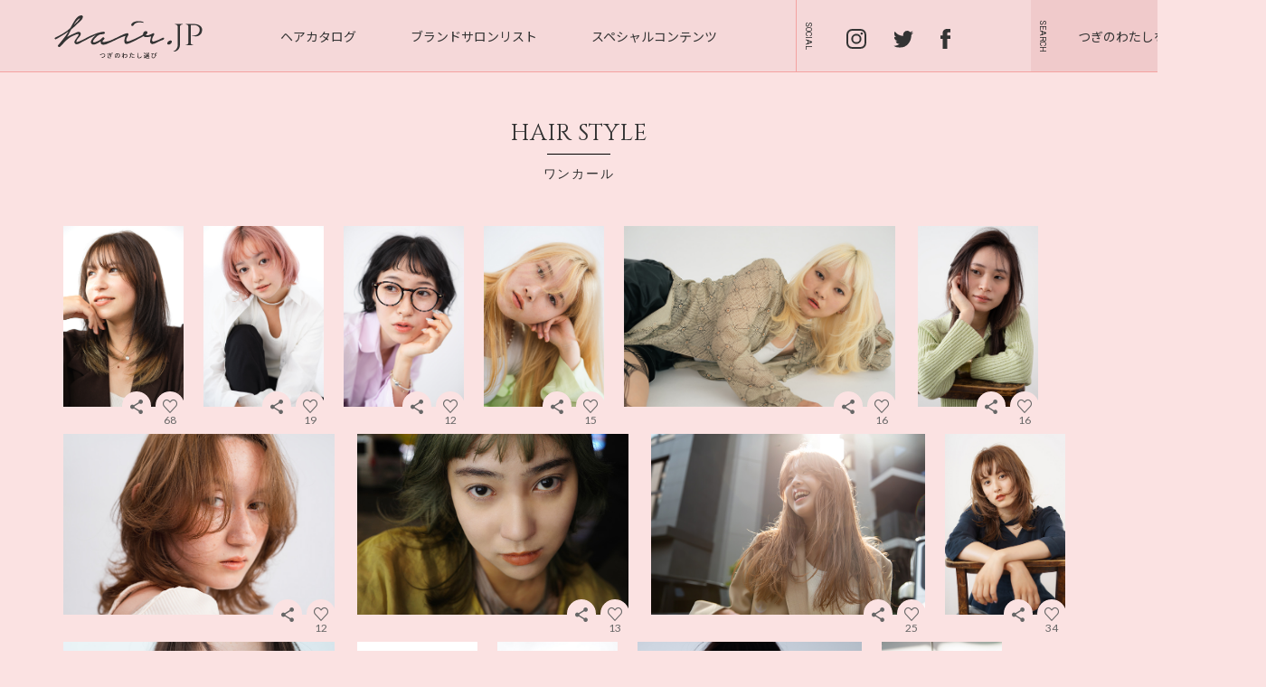

--- FILE ---
content_type: text/html; charset=UTF-8
request_url: https://www.haircatalog.jp/hairstyle/search_result_tag.html?list_tags=%E3%83%AF%E3%83%B3%E3%82%AB%E3%83%BC%E3%83%AB
body_size: 81283
content:
<!doctype html>
<html lang="ja">
<head>
<meta charset="utf-8">
<meta name="format-detection" content="telephone=no">
<title>ワンカール - ヘアスタイル検索結果 - HAIRCATALOG.JP／ヘアカタログ.JP つぎのわたし選び</title>

<meta name="keywords" content="髪型,ヘアスタイル,ヘアカタログ,オシャレなヘアカタログ,美容室,ヘアサロン,表参道,原宿,ショートヘア,ミディアムヘア,ロングヘア,ボブ,パーマ,カラー,">
<meta name="description" content="髪型、ヘアスタイル。それは絶対に脱ぐ事の出来ないリアルクローズ。『常にオシャレでいたい、ファッションを楽しみたい』そんなあなたの為にふつうよりもちょっとだけ飛び出したヘアスタイルを。全国のブランドヘアサロンが発信するオシャレなヘアスタイルカタログ、それがHAIR CATALOG.JP／ヘアカタログ.JP">
<meta property="og:title" content="ヘアスタイル検索結果 - HAIRCATALOG.JP／ヘアカタログ.JP つぎのわたし選び" />
<meta property="og:type" content="article">
<meta property="og:url" content="https://www.haircatalog.jp/hairstyle/search_result_tag.html" />
<meta property="og:image" content="http://www.haircatalog.jp/images/ogp_logo.jpg" />
<meta property="og:site_name" content="HAIRCATALOG.JP／ヘアカタログ.JP つぎのわたし選び" />
<meta property="og:description" content="髪型、ヘアスタイル。それは絶対に脱ぐ事の出来ないリアルクローズ。『常にオシャレでいたい、ファッションを楽しみたい』そんなあなたの為にふつうよりもちょっとだけ飛び出したヘアスタイルを。全国のブランドヘアサロンが発信するオシャレなヘアスタイルカタログ、それがHAIR CATALOG.JP／ヘアカタログ.JP" />

<link rel="next" href="https://www.haircatalog.jp/hairstyle/search_result_tag.html?list_tags=ワンカール&amp;list_start=40" />

<meta name="viewport" content="width=1300">

<meta http-equiv="X-UA-Compatible" content="IE=edge"/>
<base href="https://www.haircatalog.jp/" />
<meta name="format-detection" content="telephone=no">
<meta name="p:domain_verify" content="f245f564cc04954ee19a28ed36a44334"/>

<!--js-->
<script src="https://ajax.googleapis.com/ajax/libs/jquery/2.2.4/jquery.min.js"></script>
<script type="text/javascript" src="js/pace.min.js"></script>
<link href="css/pace.css" rel="stylesheet" type="text/css" />

<script type="text/javascript" src="js/jquery.easing.min.js"></script>
<script src="https://cdnjs.cloudflare.com/ajax/libs/object-fit-images/3.2.3/ofi.js"></script>
<script type="text/javascript" src="js/jquery.color.js"></script>
<script type="text/javascript" src="js/jquery.inview.min.js"></script>
<script type="text/javascript" src="js/stickyfill.min.js"></script>
<script type="text/javascript" src="js/common_2021.js?210430"></script>


<!--css-->
<link rel="preconnect" href="https://fonts.gstatic.com">
<link href="https://fonts.googleapis.com/css2?family=Noto+Sans+JP:wght@400;500;700&family=Noto+Serif+JP&display=swap" rel="stylesheet">
<link href="https://fonts.googleapis.com/css?family=Cinzel|Lato|Roboto&display=swap" rel="stylesheet">
<link href="css/common_2021.css" rel="stylesheet" type="text/css" />
<link href="css/hairstyle.css?190202" rel="stylesheet" type="text/css" />

<!-- Google tag (gtag.js) -->
<script async src="https://www.googletagmanager.com/gtag/js?id=G-6C3Y8X4V42"></script>
<script>
  window.dataLayer = window.dataLayer || [];
  function gtag(){dataLayer.push(arguments);}
  gtag('js', new Date());

  gtag('config', 'G-6C3Y8X4V42');
</script>

<!-- Google Tag Manager -->
<script>(function(w,d,s,l,i){w[l]=w[l]||[];w[l].push({'gtm.start':
new Date().getTime(),event:'gtm.js'});var f=d.getElementsByTagName(s)[0],
j=d.createElement(s),dl=l!='dataLayer'?'&l='+l:'';j.async=true;j.src=
'https://www.googletagmanager.com/gtm.js?id='+i+dl;f.parentNode.insertBefore(j,f);
})(window,document,'script','dataLayer','GTM-K8BSNPR');</script>
<!-- End Google Tag Manager -->
</head>

<body>
<!-- Google Tag Manager (noscript) -->
<noscript><iframe src="https://www.googletagmanager.com/ns.html?id=GTM-K8BSNPR"
height="0" width="0" style="display:none;visibility:hidden"></iframe></noscript>
<!-- End Google Tag Manager (noscript) -->

  <div id="header-wrapper">
    <haeder class="site-header">
    <h1 class="header-logo"><a href="/"><img src="images/common_2021/h_logo.svg" alt="hair.jp"></a></h1>
      <nav class="header-nav">
        <ul class="nav-menu">
          <li><a href="hairstyle/">ヘアカタログ</a></li>
          <li><a href="brand/">ブランドサロンリスト</a></li>
          <li><a href="special-contents/">スペシャルコンテンツ</a></li>
        </ul>
      </nav><!-- / .header-nav -->
      <div class="header-sns">
        <a href="https://www.instagram.com/hair__jp/"><img src="images/common_2021/h_is.svg" alt="Instagram"/></a>
                <a href="https://twitter.com/hair_catalog_jp"><img src="images/common_2021/h_tw.svg" alt="Twitter"/></a>
        <a href="https://www.facebook.com/HAIR-CATALOGJP-1401511750127232/"><img src="images/common_2021/h_fb.svg" alt="facebook"/></a>
      </div><!-- / .h-sns -->
      <div class="btn-search-open">つぎのわたしを探す<img src="images/common_2021/h_search_icon.svg" alt=""></div>
    </haeder><!-- / .site-header -->
  </div><!-- / #header-wrapper -->
  <div class="drawer-search">
    <div class="header-logo"><img src="images/common_2021/logo.svg" alt="hair.jp"/></div>
    <div class="btn-search-close">とじる<img src="images/common_2021/h_search_close.svg" alt=""></div>
    <div class="drawer-search-inner">
      <h2 class="drawer-search-ttl">HAIR STYLE</h2>

<form id="ajaxSearch_form" action="hairstyle/search_result.html" method="get" action="" class="search_style_tag-form">
        <dl class="drawer-search-free">
          <dt>フリーワードで検索</dt>
          <dd>
            <input id="ajaxSearch_input" class="cleardefault" type="text" name="search" value="キーワードを入力" onfocus="this.value=(this.value=='キーワードを入力')? '' : this.value ;" placeholder="長さ、カラー 、サロン名" />
            <input type="submit" title="このワードで探す" value="このワードで探す">
          </dd>
        </dl>
</form>


        <dl class="drawer-search-word">
          <dt>人気のワード</dt>
          <dd>
            <ul>
              <li><a href="hairstyle/search_result_tag.html?list_tags=パーマ">#パーマ </a></li>              <li><a href="hairstyle/search_result_tag.html?list_tags=ハイトーン">#ハイトーン </a></li>              <li><a href="hairstyle/search_result_tag.html?list_tags=ウルフ">#ウルフ </a></li>              <li><a href="hairstyle/search_result_tag.html?list_tags=ショートボブ">#ショートボブ </a></li>
            </ul>
          </dd>
        </dl>
      <form action="hairstyle/search_result_tag.html" method="get">
        <div class="drawer-search-criteria-ttl">条件から検索</div>
        <dl class="drawer-search-criteria">
          <dt>エリアを選ぶ</dt>
          <dd>
            <select name="ditto_list_parents">
              <option value="" selected="selected">全国</option>
              <option value="326">東京</option>
              <option value="549">愛知</option>
              <option value="1340">大阪</option>
              <option value="1340">神戸</option>
              <option value="1185">京都</option>
              <option value="2158">新潟</option>
              <option value="1186">広島</option>
              <option value="2706">宮城</option>
              <option value="2710">長野</option>
            </select>
          </dd>
          <dt>カラーを選ぶ</dt>
          <dd>
            <select name="list_tags2">
              <option value="">すべて</option>
              <option value="ナチュラル">ナチュラル</option>
              <option value="黒髪" >黒髪</option>
              <option value="アッシュ系" >アッシュ系</option>
              <option value="オリーブ系" >オリーブ系</option>
              <option value="ピンク系" >ピンク系</option>
              <option value="イエロー系" >イエロー系</option>
              <option value="ホワイト系" >ホワイト系</option>
              <option value="レッド系" >レッド系</option>
              <option value="オレンジ系" >オレンジ系</option>
              <option value="ブルー系" >ブルー系</option>
              <option value="パープル系" >パープル系</option>
              <option value="ベージュ" >ベージュ</option>
              <option value="ハイトーン">ハイトーン</option>
              <option value="ハイライト">ハイライト</option>
              <option value="グレージュ" >グレージュ</option>
            </select>
          </dd>
          <dt>イメージ</dt>
          <dd>
            <select name="list_tags4">
              <option value="">すべて</option>
              <option value="モード" >モード</option>
              <option value="ストリート" >ストリート</option>
              <option value="コンサバ" >コンサバ</option>
              <option value="ウルフ" >ウルフ</option>
              <option value="ロブ" >ロブ</option>
              <option value="ウェット" >ウェット</option>
              <option value="セシルカット" >セシルカット</option>
              <option value="ガーリー" >ガーリー</option>
              <option value="抜け感" >抜け感</option>
              <option value="前下がり" >前下がり</option>
              <option value="マッシュ" >マッシュ</option>
              <option value="ショートバング" >ショートバング</option>
              <option value="オン眉" >オン眉</option>
              <option value="長め前髪" >長め前髪</option>
              <option value="上品" >上品</option>
              <option value="グランジ" >グランジ</option>
              <option value="ミニマム" >ミニマム</option>
              <option value="フラッフィー" >フラッフィー</option>
            </select>
          </dd>
        </dl>
        <dl class="drawer-search-criteria">
          <dt>長さを選ぶ</dt>
          <dd>
            <select name="list_tags1">
              <option value="">すべて</option>
              <option value="VSHORT">ベリーショート</option>
              <option value="SHORT">ショート</option>
              <option value="BOB">ボブ</option>
              <option value="MEDIUM">ミディアム</option>
              <option value="LONG">ロング</option>
            </select>
          </dd>
          <dt>テクスチャー</dt>
          <dd>
            <select name="list_tags3">
              <option value="">すべて</option>
              <option value="ストレート" >ストレート</option>
              <option value="ワンカール" >ワンカール</option>
              <option value="ニュアンスウェーブ" >ニュアンスウェーブ</option>
              <option value="ウェーブ" >ウェーブ</option>
              <option value="カーリー" >カーリー</option>
            </select>
          </dd>
          <div><input name="submit" type="button" class="search_style_keyword-btn" id="search_style" title="この条件で探す" value="この条件で探す"></div>
        </dl>
      </form>
    </div><!-- / .drawer-search-inner -->
  </div><!-- / .drawer-search -->

<div id="contents-wrapper" class="category">
  <h2>HAIR STYLE<span class="sub-ttl">ワンカール</span></h2>
  <div id="style-list">
    <div id="grid-content">
 
          <div class="item"> <a href="brand/tokyo/velo/ando_426.html"><img src="content/images/brand/velo/hair/images/yuya/medium81/yuya_medium81_3.jpg" alt="medium81" height="200" class="lazy" /><span>medium81</span></a>
            <div class="count"><span class="icon">&#xe900;</span>68</div>
            <div class="share-box">
              <a href="http://twitter.com/intent/tweet?count=horizontal&url=https%3A%2F%2Fwww.haircatalog.jp%2Fbrand%2Ftokyo%2Fvelo%2Fando_426.html&text=VeLO%2Fvetica%ef%bc%8f%e3%80%80medium81%20%2d%20HAIRCATALOG%2eJP%ef%bc%8f%e3%83%98%e3%82%a2%e3%82%ab%e3%82%bf%e3%83%ad%e3%82%b0%2eJP%0d%0a" class="btn-tw" onclick="window.open(this.href, 'TWwindow', 'width=650, height=450, menubar=no, toolbar=no, scrollbars=yes'); return false; "><img src="images/common_2016/btn_24_twitter.png" width="24" height="24" alt="Twitter"/></a>
              <a href="http://www.facebook.com/share.php?u=https%3A%2F%2Fwww.haircatalog.jp%2Fbrand%2Ftokyo%2Fvelo%2Fando_426.html" class="btn-fb" onclick="window.open(this.href, 'FBwindow', 'width=650, height=450, menubar=no, toolbar=no, scrollbars=yes'); return false; "><img src="images/common_2016/btn_24_facebook.png" width="24" height="24" alt="facebook"/></a>
              <div class="icon-sns"><span class="icon">&#xe901;</span></div>
            </div>
          </div>
          <!-- / .item --> 
          <div class="item"> <a href="brand/tokyo/velo/409.html"><img src="content/images/brand/velo/hair/images/koji/bob120/koji_bob120_3.jpg" alt="bob120" height="200" class="lazy" /><span>bob120</span></a>
            <div class="count"><span class="icon">&#xe900;</span>19</div>
            <div class="share-box">
              <a href="http://twitter.com/intent/tweet?count=horizontal&url=https%3A%2F%2Fwww.haircatalog.jp%2Fbrand%2Ftokyo%2Fvelo%2F409.html&text=VeLO%2Fvetica%ef%bc%8f%e3%80%80bob120%20%2d%20HAIRCATALOG%2eJP%ef%bc%8f%e3%83%98%e3%82%a2%e3%82%ab%e3%82%bf%e3%83%ad%e3%82%b0%2eJP%0d%0a" class="btn-tw" onclick="window.open(this.href, 'TWwindow', 'width=650, height=450, menubar=no, toolbar=no, scrollbars=yes'); return false; "><img src="images/common_2016/btn_24_twitter.png" width="24" height="24" alt="Twitter"/></a>
              <a href="http://www.facebook.com/share.php?u=https%3A%2F%2Fwww.haircatalog.jp%2Fbrand%2Ftokyo%2Fvelo%2F409.html" class="btn-fb" onclick="window.open(this.href, 'FBwindow', 'width=650, height=450, menubar=no, toolbar=no, scrollbars=yes'); return false; "><img src="images/common_2016/btn_24_facebook.png" width="24" height="24" alt="facebook"/></a>
              <div class="icon-sns"><span class="icon">&#xe901;</span></div>
            </div>
          </div>
          <!-- / .item --> 
          <div class="item"> <a href="brand/tokyo/velo/ando_407.html"><img src="content/images/brand/velo/hair/images/yuya/bob119/yuya_bob119_2.jpg" alt="bob119" height="200" class="lazy" /><span>bob119</span></a>
            <div class="count"><span class="icon">&#xe900;</span>12</div>
            <div class="share-box">
              <a href="http://twitter.com/intent/tweet?count=horizontal&url=https%3A%2F%2Fwww.haircatalog.jp%2Fbrand%2Ftokyo%2Fvelo%2Fando_407.html&text=VeLO%2Fvetica%ef%bc%8f%e3%80%80bob119%20%2d%20HAIRCATALOG%2eJP%ef%bc%8f%e3%83%98%e3%82%a2%e3%82%ab%e3%82%bf%e3%83%ad%e3%82%b0%2eJP%0d%0a" class="btn-tw" onclick="window.open(this.href, 'TWwindow', 'width=650, height=450, menubar=no, toolbar=no, scrollbars=yes'); return false; "><img src="images/common_2016/btn_24_twitter.png" width="24" height="24" alt="Twitter"/></a>
              <a href="http://www.facebook.com/share.php?u=https%3A%2F%2Fwww.haircatalog.jp%2Fbrand%2Ftokyo%2Fvelo%2Fando_407.html" class="btn-fb" onclick="window.open(this.href, 'FBwindow', 'width=650, height=450, menubar=no, toolbar=no, scrollbars=yes'); return false; "><img src="images/common_2016/btn_24_facebook.png" width="24" height="24" alt="facebook"/></a>
              <div class="icon-sns"><span class="icon">&#xe901;</span></div>
            </div>
          </div>
          <!-- / .item --> 
          <div class="item"> <a href="brand/tokyo/velo/abe_400.html"><img src="content/images/brand/velo/hair/images/chikara/long53/chikara_long52_2.jpg" alt="long52" height="200" class="lazy" /><span>long52</span></a>
            <div class="count"><span class="icon">&#xe900;</span>15</div>
            <div class="share-box">
              <a href="http://twitter.com/intent/tweet?count=horizontal&url=https%3A%2F%2Fwww.haircatalog.jp%2Fbrand%2Ftokyo%2Fvelo%2Fabe_400.html&text=VeLO%2Fvetica%ef%bc%8f%e3%80%80long52%20%2d%20HAIRCATALOG%2eJP%ef%bc%8f%e3%83%98%e3%82%a2%e3%82%ab%e3%82%bf%e3%83%ad%e3%82%b0%2eJP%0d%0a" class="btn-tw" onclick="window.open(this.href, 'TWwindow', 'width=650, height=450, menubar=no, toolbar=no, scrollbars=yes'); return false; "><img src="images/common_2016/btn_24_twitter.png" width="24" height="24" alt="Twitter"/></a>
              <a href="http://www.facebook.com/share.php?u=https%3A%2F%2Fwww.haircatalog.jp%2Fbrand%2Ftokyo%2Fvelo%2Fabe_400.html" class="btn-fb" onclick="window.open(this.href, 'FBwindow', 'width=650, height=450, menubar=no, toolbar=no, scrollbars=yes'); return false; "><img src="images/common_2016/btn_24_facebook.png" width="24" height="24" alt="facebook"/></a>
              <div class="icon-sns"><span class="icon">&#xe901;</span></div>
            </div>
          </div>
          <!-- / .item --> 
          <div class="item"> <a href="brand/tokyo/velo/fukue_393.html"><img src="content/images/brand/velo/hair/images/fukue/medium76/fukue_medium76_2.jpg" alt="medium76" height="200" class="lazy" /><span>medium76</span></a>
            <div class="count"><span class="icon">&#xe900;</span>16</div>
            <div class="share-box">
              <a href="http://twitter.com/intent/tweet?count=horizontal&url=https%3A%2F%2Fwww.haircatalog.jp%2Fbrand%2Ftokyo%2Fvelo%2Ffukue_393.html&text=VeLO%2Fvetica%ef%bc%8f%e3%80%80medium76%20%2d%20HAIRCATALOG%2eJP%ef%bc%8f%e3%83%98%e3%82%a2%e3%82%ab%e3%82%bf%e3%83%ad%e3%82%b0%2eJP%0d%0a" class="btn-tw" onclick="window.open(this.href, 'TWwindow', 'width=650, height=450, menubar=no, toolbar=no, scrollbars=yes'); return false; "><img src="images/common_2016/btn_24_twitter.png" width="24" height="24" alt="Twitter"/></a>
              <a href="http://www.facebook.com/share.php?u=https%3A%2F%2Fwww.haircatalog.jp%2Fbrand%2Ftokyo%2Fvelo%2Ffukue_393.html" class="btn-fb" onclick="window.open(this.href, 'FBwindow', 'width=650, height=450, menubar=no, toolbar=no, scrollbars=yes'); return false; "><img src="images/common_2016/btn_24_facebook.png" width="24" height="24" alt="facebook"/></a>
              <div class="icon-sns"><span class="icon">&#xe901;</span></div>
            </div>
          </div>
          <!-- / .item --> 
          <div class="item"> <a href="brand/tokyo/velo/392.html"><img src="content/images/brand/velo/hair/images/EITA/medium73/eita_medium73_2.jpg" alt="medium73" height="200" class="lazy" /><span>medium73</span></a>
            <div class="count"><span class="icon">&#xe900;</span>12</div>
            <div class="share-box">
              <a href="http://twitter.com/intent/tweet?count=horizontal&url=https%3A%2F%2Fwww.haircatalog.jp%2Fbrand%2Ftokyo%2Fvelo%2F392.html&text=VeLO%2Fvetica%ef%bc%8f%e3%80%80medium73%20%2d%20HAIRCATALOG%2eJP%ef%bc%8f%e3%83%98%e3%82%a2%e3%82%ab%e3%82%bf%e3%83%ad%e3%82%b0%2eJP%0d%0a" class="btn-tw" onclick="window.open(this.href, 'TWwindow', 'width=650, height=450, menubar=no, toolbar=no, scrollbars=yes'); return false; "><img src="images/common_2016/btn_24_twitter.png" width="24" height="24" alt="Twitter"/></a>
              <a href="http://www.facebook.com/share.php?u=https%3A%2F%2Fwww.haircatalog.jp%2Fbrand%2Ftokyo%2Fvelo%2F392.html" class="btn-fb" onclick="window.open(this.href, 'FBwindow', 'width=650, height=450, menubar=no, toolbar=no, scrollbars=yes'); return false; "><img src="images/common_2016/btn_24_facebook.png" width="24" height="24" alt="facebook"/></a>
              <div class="icon-sns"><span class="icon">&#xe901;</span></div>
            </div>
          </div>
          <!-- / .item --> 
          <div class="item"> <a href="brand/tokyo/velo/382.html"><img src="content/images/brand/velo/hair/images/koji/medium71/koji_medium71_4.jpg" alt="medium71" height="200" class="lazy" /><span>medium71</span></a>
            <div class="count"><span class="icon">&#xe900;</span>16</div>
            <div class="share-box">
              <a href="http://twitter.com/intent/tweet?count=horizontal&url=https%3A%2F%2Fwww.haircatalog.jp%2Fbrand%2Ftokyo%2Fvelo%2F382.html&text=VeLO%2Fvetica%ef%bc%8f%e3%80%80medium71%20%2d%20HAIRCATALOG%2eJP%ef%bc%8f%e3%83%98%e3%82%a2%e3%82%ab%e3%82%bf%e3%83%ad%e3%82%b0%2eJP%0d%0a" class="btn-tw" onclick="window.open(this.href, 'TWwindow', 'width=650, height=450, menubar=no, toolbar=no, scrollbars=yes'); return false; "><img src="images/common_2016/btn_24_twitter.png" width="24" height="24" alt="Twitter"/></a>
              <a href="http://www.facebook.com/share.php?u=https%3A%2F%2Fwww.haircatalog.jp%2Fbrand%2Ftokyo%2Fvelo%2F382.html" class="btn-fb" onclick="window.open(this.href, 'FBwindow', 'width=650, height=450, menubar=no, toolbar=no, scrollbars=yes'); return false; "><img src="images/common_2016/btn_24_facebook.png" width="24" height="24" alt="facebook"/></a>
              <div class="icon-sns"><span class="icon">&#xe901;</span></div>
            </div>
          </div>
          <!-- / .item --> 
          <div class="item"> <a href="brand/tokyo/velo/fukue_373.html"><img src="content/images/special/perm/159/perm159_fukue_4.jpg" alt="medium70" height="200" class="lazy" /><span>medium70</span></a>
            <div class="count"><span class="icon">&#xe900;</span>13</div>
            <div class="share-box">
              <a href="http://twitter.com/intent/tweet?count=horizontal&url=https%3A%2F%2Fwww.haircatalog.jp%2Fbrand%2Ftokyo%2Fvelo%2Ffukue_373.html&text=VeLO%2Fvetica%ef%bc%8f%e3%80%80medium70%20%2d%20HAIRCATALOG%2eJP%ef%bc%8f%e3%83%98%e3%82%a2%e3%82%ab%e3%82%bf%e3%83%ad%e3%82%b0%2eJP%0d%0a" class="btn-tw" onclick="window.open(this.href, 'TWwindow', 'width=650, height=450, menubar=no, toolbar=no, scrollbars=yes'); return false; "><img src="images/common_2016/btn_24_twitter.png" width="24" height="24" alt="Twitter"/></a>
              <a href="http://www.facebook.com/share.php?u=https%3A%2F%2Fwww.haircatalog.jp%2Fbrand%2Ftokyo%2Fvelo%2Ffukue_373.html" class="btn-fb" onclick="window.open(this.href, 'FBwindow', 'width=650, height=450, menubar=no, toolbar=no, scrollbars=yes'); return false; "><img src="images/common_2016/btn_24_facebook.png" width="24" height="24" alt="facebook"/></a>
              <div class="icon-sns"><span class="icon">&#xe901;</span></div>
            </div>
          </div>
          <!-- / .item --> 
          <div class="item"> <a href="brand/miyagi/Devellope/ueno_17.html"><img src="content/images/special/perm/156/perm156_ueno_2.jpg" alt="kento_long_3" height="200" class="lazy" /><span>kento_long_3</span></a>
            <div class="count"><span class="icon">&#xe900;</span>25</div>
            <div class="share-box">
              <a href="http://twitter.com/intent/tweet?count=horizontal&url=https%3A%2F%2Fwww.haircatalog.jp%2Fbrand%2Fmiyagi%2FDevellope%2Fueno_17.html&text=Devellope.%ef%bc%8f%e3%80%80kento_long_3%20%2d%20HAIRCATALOG%2eJP%ef%bc%8f%e3%83%98%e3%82%a2%e3%82%ab%e3%82%bf%e3%83%ad%e3%82%b0%2eJP%0d%0a" class="btn-tw" onclick="window.open(this.href, 'TWwindow', 'width=650, height=450, menubar=no, toolbar=no, scrollbars=yes'); return false; "><img src="images/common_2016/btn_24_twitter.png" width="24" height="24" alt="Twitter"/></a>
              <a href="http://www.facebook.com/share.php?u=https%3A%2F%2Fwww.haircatalog.jp%2Fbrand%2Fmiyagi%2FDevellope%2Fueno_17.html" class="btn-fb" onclick="window.open(this.href, 'FBwindow', 'width=650, height=450, menubar=no, toolbar=no, scrollbars=yes'); return false; "><img src="images/common_2016/btn_24_facebook.png" width="24" height="24" alt="facebook"/></a>
              <div class="icon-sns"><span class="icon">&#xe901;</span></div>
            </div>
          </div>
          <!-- / .item --> 
          <div class="item"> <a href="brand/tokyo/velo/ando_368.html"><img src="content/images/brand/velo/hair/images/yuya/long50/yuya_long50_3.jpg" alt="long50" height="200" class="lazy" /><span>long50</span></a>
            <div class="count"><span class="icon">&#xe900;</span>9</div>
            <div class="share-box">
              <a href="http://twitter.com/intent/tweet?count=horizontal&url=https%3A%2F%2Fwww.haircatalog.jp%2Fbrand%2Ftokyo%2Fvelo%2Fando_368.html&text=VeLO%2Fvetica%ef%bc%8f%e3%80%80long50%20%2d%20HAIRCATALOG%2eJP%ef%bc%8f%e3%83%98%e3%82%a2%e3%82%ab%e3%82%bf%e3%83%ad%e3%82%b0%2eJP%0d%0a" class="btn-tw" onclick="window.open(this.href, 'TWwindow', 'width=650, height=450, menubar=no, toolbar=no, scrollbars=yes'); return false; "><img src="images/common_2016/btn_24_twitter.png" width="24" height="24" alt="Twitter"/></a>
              <a href="http://www.facebook.com/share.php?u=https%3A%2F%2Fwww.haircatalog.jp%2Fbrand%2Ftokyo%2Fvelo%2Fando_368.html" class="btn-fb" onclick="window.open(this.href, 'FBwindow', 'width=650, height=450, menubar=no, toolbar=no, scrollbars=yes'); return false; "><img src="images/common_2016/btn_24_facebook.png" width="24" height="24" alt="facebook"/></a>
              <div class="icon-sns"><span class="icon">&#xe901;</span></div>
            </div>
          </div>
          <!-- / .item --> 
          <div class="item"> <a href="brand/tokyo/velo/359.html"><img src="content/images/brand/velo/hair/images/fukue/medium63/fukue_medium63_1.jpg" alt="medium63" height="200" class="lazy" /><span>medium63</span></a>
            <div class="count"><span class="icon">&#xe900;</span>34</div>
            <div class="share-box">
              <a href="http://twitter.com/intent/tweet?count=horizontal&url=https%3A%2F%2Fwww.haircatalog.jp%2Fbrand%2Ftokyo%2Fvelo%2F359.html&text=VeLO%2Fvetica%ef%bc%8f%e3%80%80medium63%20%2d%20HAIRCATALOG%2eJP%ef%bc%8f%e3%83%98%e3%82%a2%e3%82%ab%e3%82%bf%e3%83%ad%e3%82%b0%2eJP%0d%0a" class="btn-tw" onclick="window.open(this.href, 'TWwindow', 'width=650, height=450, menubar=no, toolbar=no, scrollbars=yes'); return false; "><img src="images/common_2016/btn_24_twitter.png" width="24" height="24" alt="Twitter"/></a>
              <a href="http://www.facebook.com/share.php?u=https%3A%2F%2Fwww.haircatalog.jp%2Fbrand%2Ftokyo%2Fvelo%2F359.html" class="btn-fb" onclick="window.open(this.href, 'FBwindow', 'width=650, height=450, menubar=no, toolbar=no, scrollbars=yes'); return false; "><img src="images/common_2016/btn_24_facebook.png" width="24" height="24" alt="facebook"/></a>
              <div class="icon-sns"><span class="icon">&#xe901;</span></div>
            </div>
          </div>
          <!-- / .item --> 
          <div class="item"> <a href="brand/tokyo/velo/356.html"><img src="content/images/brand/velo/hair/images/EITA/short102/eita_short102_2.jpg" alt="short102" height="200" class="lazy" /><span>short102</span></a>
            <div class="count"><span class="icon">&#xe900;</span>24</div>
            <div class="share-box">
              <a href="http://twitter.com/intent/tweet?count=horizontal&url=https%3A%2F%2Fwww.haircatalog.jp%2Fbrand%2Ftokyo%2Fvelo%2F356.html&text=VeLO%2Fvetica%ef%bc%8f%e3%80%80short102%20%2d%20HAIRCATALOG%2eJP%ef%bc%8f%e3%83%98%e3%82%a2%e3%82%ab%e3%82%bf%e3%83%ad%e3%82%b0%2eJP%0d%0a" class="btn-tw" onclick="window.open(this.href, 'TWwindow', 'width=650, height=450, menubar=no, toolbar=no, scrollbars=yes'); return false; "><img src="images/common_2016/btn_24_twitter.png" width="24" height="24" alt="Twitter"/></a>
              <a href="http://www.facebook.com/share.php?u=https%3A%2F%2Fwww.haircatalog.jp%2Fbrand%2Ftokyo%2Fvelo%2F356.html" class="btn-fb" onclick="window.open(this.href, 'FBwindow', 'width=650, height=450, menubar=no, toolbar=no, scrollbars=yes'); return false; "><img src="images/common_2016/btn_24_facebook.png" width="24" height="24" alt="facebook"/></a>
              <div class="icon-sns"><span class="icon">&#xe901;</span></div>
            </div>
          </div>
          <!-- / .item --> 
          <div class="item"> <a href="brand/tokyo/velo/355.html"><img src="content/images/brand/velo/hair/images/EITA/medium65/eita_medium62_1.jpg" alt="medium62" height="200" class="lazy" /><span>medium62</span></a>
            <div class="count"><span class="icon">&#xe900;</span>23</div>
            <div class="share-box">
              <a href="http://twitter.com/intent/tweet?count=horizontal&url=https%3A%2F%2Fwww.haircatalog.jp%2Fbrand%2Ftokyo%2Fvelo%2F355.html&text=VeLO%2Fvetica%ef%bc%8f%e3%80%80medium62%20%2d%20HAIRCATALOG%2eJP%ef%bc%8f%e3%83%98%e3%82%a2%e3%82%ab%e3%82%bf%e3%83%ad%e3%82%b0%2eJP%0d%0a" class="btn-tw" onclick="window.open(this.href, 'TWwindow', 'width=650, height=450, menubar=no, toolbar=no, scrollbars=yes'); return false; "><img src="images/common_2016/btn_24_twitter.png" width="24" height="24" alt="Twitter"/></a>
              <a href="http://www.facebook.com/share.php?u=https%3A%2F%2Fwww.haircatalog.jp%2Fbrand%2Ftokyo%2Fvelo%2F355.html" class="btn-fb" onclick="window.open(this.href, 'FBwindow', 'width=650, height=450, menubar=no, toolbar=no, scrollbars=yes'); return false; "><img src="images/common_2016/btn_24_facebook.png" width="24" height="24" alt="facebook"/></a>
              <div class="icon-sns"><span class="icon">&#xe901;</span></div>
            </div>
          </div>
          <!-- / .item --> 
          <div class="item"> <a href="brand/osaka/nicole/196.html"><img src="content/images/brand/nicole/hair/images/bob/ashihara/1Z6A5958.jpg" alt="bob64" height="200" class="lazy" /><span>bob64</span></a>
            <div class="count"><span class="icon">&#xe900;</span>28</div>
            <div class="share-box">
              <a href="http://twitter.com/intent/tweet?count=horizontal&url=https%3A%2F%2Fwww.haircatalog.jp%2Fbrand%2Fosaka%2Fnicole%2F196.html&text=Nicoredjus%ef%bc%8f%e3%80%80bob64%20%2d%20HAIRCATALOG%2eJP%ef%bc%8f%e3%83%98%e3%82%a2%e3%82%ab%e3%82%bf%e3%83%ad%e3%82%b0%2eJP%0d%0a" class="btn-tw" onclick="window.open(this.href, 'TWwindow', 'width=650, height=450, menubar=no, toolbar=no, scrollbars=yes'); return false; "><img src="images/common_2016/btn_24_twitter.png" width="24" height="24" alt="Twitter"/></a>
              <a href="http://www.facebook.com/share.php?u=https%3A%2F%2Fwww.haircatalog.jp%2Fbrand%2Fosaka%2Fnicole%2F196.html" class="btn-fb" onclick="window.open(this.href, 'FBwindow', 'width=650, height=450, menubar=no, toolbar=no, scrollbars=yes'); return false; "><img src="images/common_2016/btn_24_facebook.png" width="24" height="24" alt="facebook"/></a>
              <div class="icon-sns"><span class="icon">&#xe901;</span></div>
            </div>
          </div>
          <!-- / .item --> 
          <div class="item"> <a href="brand/tokyo/velo/348.html"><img src="content/images/brand/velo/hair/images/koji/bob102/koji_bob102_4.jpg" alt="bob102" height="200" class="lazy" /><span>bob102</span></a>
            <div class="count"><span class="icon">&#xe900;</span>30</div>
            <div class="share-box">
              <a href="http://twitter.com/intent/tweet?count=horizontal&url=https%3A%2F%2Fwww.haircatalog.jp%2Fbrand%2Ftokyo%2Fvelo%2F348.html&text=VeLO%2Fvetica%ef%bc%8f%e3%80%80bob102%20%2d%20HAIRCATALOG%2eJP%ef%bc%8f%e3%83%98%e3%82%a2%e3%82%ab%e3%82%bf%e3%83%ad%e3%82%b0%2eJP%0d%0a" class="btn-tw" onclick="window.open(this.href, 'TWwindow', 'width=650, height=450, menubar=no, toolbar=no, scrollbars=yes'); return false; "><img src="images/common_2016/btn_24_twitter.png" width="24" height="24" alt="Twitter"/></a>
              <a href="http://www.facebook.com/share.php?u=https%3A%2F%2Fwww.haircatalog.jp%2Fbrand%2Ftokyo%2Fvelo%2F348.html" class="btn-fb" onclick="window.open(this.href, 'FBwindow', 'width=650, height=450, menubar=no, toolbar=no, scrollbars=yes'); return false; "><img src="images/common_2016/btn_24_facebook.png" width="24" height="24" alt="facebook"/></a>
              <div class="icon-sns"><span class="icon">&#xe901;</span></div>
            </div>
          </div>
          <!-- / .item --> 
          <div class="item"> <a href="brand/osaka/nicole/195.html"><img src="content/images/brand/nicole/hair/images/bob/tanaka/1Z6A5317.jpg" alt="bob62" height="200" class="lazy" /><span>bob62</span></a>
            <div class="count"><span class="icon">&#xe900;</span>31</div>
            <div class="share-box">
              <a href="http://twitter.com/intent/tweet?count=horizontal&url=https%3A%2F%2Fwww.haircatalog.jp%2Fbrand%2Fosaka%2Fnicole%2F195.html&text=Nicoredjus%ef%bc%8f%e3%80%80bob62%20%2d%20HAIRCATALOG%2eJP%ef%bc%8f%e3%83%98%e3%82%a2%e3%82%ab%e3%82%bf%e3%83%ad%e3%82%b0%2eJP%0d%0a" class="btn-tw" onclick="window.open(this.href, 'TWwindow', 'width=650, height=450, menubar=no, toolbar=no, scrollbars=yes'); return false; "><img src="images/common_2016/btn_24_twitter.png" width="24" height="24" alt="Twitter"/></a>
              <a href="http://www.facebook.com/share.php?u=https%3A%2F%2Fwww.haircatalog.jp%2Fbrand%2Fosaka%2Fnicole%2F195.html" class="btn-fb" onclick="window.open(this.href, 'FBwindow', 'width=650, height=450, menubar=no, toolbar=no, scrollbars=yes'); return false; "><img src="images/common_2016/btn_24_facebook.png" width="24" height="24" alt="facebook"/></a>
              <div class="icon-sns"><span class="icon">&#xe901;</span></div>
            </div>
          </div>
          <!-- / .item --> 
          <div class="item"> <a href="brand/tokyo/double/104.html"><img src="content/images/brand/double/hair/images/short/nakashiama/j2.jpg" alt="前髪ありショート" height="200" class="lazy" /><span>前髪ありショート</span></a>
            <div class="count"><span class="icon">&#xe900;</span>42</div>
            <div class="share-box">
              <a href="http://twitter.com/intent/tweet?count=horizontal&url=https%3A%2F%2Fwww.haircatalog.jp%2Fbrand%2Ftokyo%2Fdouble%2F104.html&text=Double%ef%bc%8f%e3%80%80%E5%89%8D%E9%AB%AA%E3%81%82%E3%82%8A%E3%82%B7%E3%83%A7%E3%83%BC%E3%83%88%20%2d%20HAIRCATALOG%2eJP%ef%bc%8f%e3%83%98%e3%82%a2%e3%82%ab%e3%82%bf%e3%83%ad%e3%82%b0%2eJP%0d%0a" class="btn-tw" onclick="window.open(this.href, 'TWwindow', 'width=650, height=450, menubar=no, toolbar=no, scrollbars=yes'); return false; "><img src="images/common_2016/btn_24_twitter.png" width="24" height="24" alt="Twitter"/></a>
              <a href="http://www.facebook.com/share.php?u=https%3A%2F%2Fwww.haircatalog.jp%2Fbrand%2Ftokyo%2Fdouble%2F104.html" class="btn-fb" onclick="window.open(this.href, 'FBwindow', 'width=650, height=450, menubar=no, toolbar=no, scrollbars=yes'); return false; "><img src="images/common_2016/btn_24_facebook.png" width="24" height="24" alt="facebook"/></a>
              <div class="icon-sns"><span class="icon">&#xe901;</span></div>
            </div>
          </div>
          <!-- / .item --> 
          <div class="item"> <a href="brand/tokyo/velo/328.html"><img src="content/images/brand/velo/hair/images/EITA/medium55/eita_medium55_1.jpg" alt="medium55" height="200" class="lazy" /><span>medium55</span></a>
            <div class="count"><span class="icon">&#xe900;</span>21</div>
            <div class="share-box">
              <a href="http://twitter.com/intent/tweet?count=horizontal&url=https%3A%2F%2Fwww.haircatalog.jp%2Fbrand%2Ftokyo%2Fvelo%2F328.html&text=VeLO%2Fvetica%ef%bc%8f%e3%80%80medium55%20%2d%20HAIRCATALOG%2eJP%ef%bc%8f%e3%83%98%e3%82%a2%e3%82%ab%e3%82%bf%e3%83%ad%e3%82%b0%2eJP%0d%0a" class="btn-tw" onclick="window.open(this.href, 'TWwindow', 'width=650, height=450, menubar=no, toolbar=no, scrollbars=yes'); return false; "><img src="images/common_2016/btn_24_twitter.png" width="24" height="24" alt="Twitter"/></a>
              <a href="http://www.facebook.com/share.php?u=https%3A%2F%2Fwww.haircatalog.jp%2Fbrand%2Ftokyo%2Fvelo%2F328.html" class="btn-fb" onclick="window.open(this.href, 'FBwindow', 'width=650, height=450, menubar=no, toolbar=no, scrollbars=yes'); return false; "><img src="images/common_2016/btn_24_facebook.png" width="24" height="24" alt="facebook"/></a>
              <div class="icon-sns"><span class="icon">&#xe901;</span></div>
            </div>
          </div>
          <!-- / .item --> 
          <div class="item"> <a href="brand/tokyo/velo/317.html"><img src="content/images/brand/velo/hair/images/yuya/short97/yuya_short97_1.jpg" alt="short97" height="200" class="lazy" /><span>short97</span></a>
            <div class="count"><span class="icon">&#xe900;</span>28</div>
            <div class="share-box">
              <a href="http://twitter.com/intent/tweet?count=horizontal&url=https%3A%2F%2Fwww.haircatalog.jp%2Fbrand%2Ftokyo%2Fvelo%2F317.html&text=VeLO%2Fvetica%ef%bc%8f%e3%80%80short97%20%2d%20HAIRCATALOG%2eJP%ef%bc%8f%e3%83%98%e3%82%a2%e3%82%ab%e3%82%bf%e3%83%ad%e3%82%b0%2eJP%0d%0a" class="btn-tw" onclick="window.open(this.href, 'TWwindow', 'width=650, height=450, menubar=no, toolbar=no, scrollbars=yes'); return false; "><img src="images/common_2016/btn_24_twitter.png" width="24" height="24" alt="Twitter"/></a>
              <a href="http://www.facebook.com/share.php?u=https%3A%2F%2Fwww.haircatalog.jp%2Fbrand%2Ftokyo%2Fvelo%2F317.html" class="btn-fb" onclick="window.open(this.href, 'FBwindow', 'width=650, height=450, menubar=no, toolbar=no, scrollbars=yes'); return false; "><img src="images/common_2016/btn_24_facebook.png" width="24" height="24" alt="facebook"/></a>
              <div class="icon-sns"><span class="icon">&#xe901;</span></div>
            </div>
          </div>
          <!-- / .item --> 
          <div class="item"> <a href="brand/tokyo/velo/313.html"><img src="content/images/brand/velo/hair/images/chikara/short95/chikara_short95_4.jpg" alt="short95" height="200" class="lazy" /><span>short95</span></a>
            <div class="count"><span class="icon">&#xe900;</span>26</div>
            <div class="share-box">
              <a href="http://twitter.com/intent/tweet?count=horizontal&url=https%3A%2F%2Fwww.haircatalog.jp%2Fbrand%2Ftokyo%2Fvelo%2F313.html&text=VeLO%2Fvetica%ef%bc%8f%e3%80%80short95%20%2d%20HAIRCATALOG%2eJP%ef%bc%8f%e3%83%98%e3%82%a2%e3%82%ab%e3%82%bf%e3%83%ad%e3%82%b0%2eJP%0d%0a" class="btn-tw" onclick="window.open(this.href, 'TWwindow', 'width=650, height=450, menubar=no, toolbar=no, scrollbars=yes'); return false; "><img src="images/common_2016/btn_24_twitter.png" width="24" height="24" alt="Twitter"/></a>
              <a href="http://www.facebook.com/share.php?u=https%3A%2F%2Fwww.haircatalog.jp%2Fbrand%2Ftokyo%2Fvelo%2F313.html" class="btn-fb" onclick="window.open(this.href, 'FBwindow', 'width=650, height=450, menubar=no, toolbar=no, scrollbars=yes'); return false; "><img src="images/common_2016/btn_24_facebook.png" width="24" height="24" alt="facebook"/></a>
              <div class="icon-sns"><span class="icon">&#xe901;</span></div>
            </div>
          </div>
          <!-- / .item --> 
          <div class="item"> <a href="brand/kobe/merci/273.html"><img src="content/images/brand/merci/hair/images/Long/kibuki/long1/long_44_3.jpg" alt="long_44" height="200" class="lazy" /><span>long_44</span></a>
            <div class="count"><span class="icon">&#xe900;</span>31</div>
            <div class="share-box">
              <a href="http://twitter.com/intent/tweet?count=horizontal&url=https%3A%2F%2Fwww.haircatalog.jp%2Fbrand%2Fkobe%2Fmerci%2F273.html&text=MERCI%2FSILEM%ef%bc%8f%e3%80%80long_44%20%2d%20HAIRCATALOG%2eJP%ef%bc%8f%e3%83%98%e3%82%a2%e3%82%ab%e3%82%bf%e3%83%ad%e3%82%b0%2eJP%0d%0a" class="btn-tw" onclick="window.open(this.href, 'TWwindow', 'width=650, height=450, menubar=no, toolbar=no, scrollbars=yes'); return false; "><img src="images/common_2016/btn_24_twitter.png" width="24" height="24" alt="Twitter"/></a>
              <a href="http://www.facebook.com/share.php?u=https%3A%2F%2Fwww.haircatalog.jp%2Fbrand%2Fkobe%2Fmerci%2F273.html" class="btn-fb" onclick="window.open(this.href, 'FBwindow', 'width=650, height=450, menubar=no, toolbar=no, scrollbars=yes'); return false; "><img src="images/common_2016/btn_24_facebook.png" width="24" height="24" alt="facebook"/></a>
              <div class="icon-sns"><span class="icon">&#xe901;</span></div>
            </div>
          </div>
          <!-- / .item --> 
          <div class="item"> <a href="brand/aichi/agyi/195.html"><img src="content/images/brand/angelica/hair/images/BOB_new/nakanishi/nakanishi_5.jpg" alt="BOB 57" height="200" class="lazy" /><span>BOB 57</span></a>
            <div class="count"><span class="icon">&#xe900;</span>13</div>
            <div class="share-box">
              <a href="http://twitter.com/intent/tweet?count=horizontal&url=https%3A%2F%2Fwww.haircatalog.jp%2Fbrand%2Faichi%2Fagyi%2F195.html&text=Angelica%2Fgiulietta%2FYENN%2Figggy%ef%bc%8f%e3%80%80BOB+57%20%2d%20HAIRCATALOG%2eJP%ef%bc%8f%e3%83%98%e3%82%a2%e3%82%ab%e3%82%bf%e3%83%ad%e3%82%b0%2eJP%0d%0a" class="btn-tw" onclick="window.open(this.href, 'TWwindow', 'width=650, height=450, menubar=no, toolbar=no, scrollbars=yes'); return false; "><img src="images/common_2016/btn_24_twitter.png" width="24" height="24" alt="Twitter"/></a>
              <a href="http://www.facebook.com/share.php?u=https%3A%2F%2Fwww.haircatalog.jp%2Fbrand%2Faichi%2Fagyi%2F195.html" class="btn-fb" onclick="window.open(this.href, 'FBwindow', 'width=650, height=450, menubar=no, toolbar=no, scrollbars=yes'); return false; "><img src="images/common_2016/btn_24_facebook.png" width="24" height="24" alt="facebook"/></a>
              <div class="icon-sns"><span class="icon">&#xe901;</span></div>
            </div>
          </div>
          <!-- / .item --> 
          <div class="item"> <a href="brand/kobe/merci/266.html"><img src="content/images/brand/merci/hair/images/med/honda/amaya/med_58_1.jpg" alt="med_58" height="200" class="lazy" /><span>med_58</span></a>
            <div class="count"><span class="icon">&#xe900;</span>43</div>
            <div class="share-box">
              <a href="http://twitter.com/intent/tweet?count=horizontal&url=https%3A%2F%2Fwww.haircatalog.jp%2Fbrand%2Fkobe%2Fmerci%2F266.html&text=MERCI%2FSILEM%ef%bc%8f%e3%80%80med_58%20%2d%20HAIRCATALOG%2eJP%ef%bc%8f%e3%83%98%e3%82%a2%e3%82%ab%e3%82%bf%e3%83%ad%e3%82%b0%2eJP%0d%0a" class="btn-tw" onclick="window.open(this.href, 'TWwindow', 'width=650, height=450, menubar=no, toolbar=no, scrollbars=yes'); return false; "><img src="images/common_2016/btn_24_twitter.png" width="24" height="24" alt="Twitter"/></a>
              <a href="http://www.facebook.com/share.php?u=https%3A%2F%2Fwww.haircatalog.jp%2Fbrand%2Fkobe%2Fmerci%2F266.html" class="btn-fb" onclick="window.open(this.href, 'FBwindow', 'width=650, height=450, menubar=no, toolbar=no, scrollbars=yes'); return false; "><img src="images/common_2016/btn_24_facebook.png" width="24" height="24" alt="facebook"/></a>
              <div class="icon-sns"><span class="icon">&#xe901;</span></div>
            </div>
          </div>
          <!-- / .item --> 
          <div class="item"> <a href="brand/kobe/merci/265.html"><img src="content/images/brand/merci/hair/images/Short/honda/short_3/short_86_1.jpg" alt="short_86" height="200" class="lazy" /><span>short_86</span></a>
            <div class="count"><span class="icon">&#xe900;</span>32</div>
            <div class="share-box">
              <a href="http://twitter.com/intent/tweet?count=horizontal&url=https%3A%2F%2Fwww.haircatalog.jp%2Fbrand%2Fkobe%2Fmerci%2F265.html&text=MERCI%2FSILEM%ef%bc%8f%e3%80%80short_86%20%2d%20HAIRCATALOG%2eJP%ef%bc%8f%e3%83%98%e3%82%a2%e3%82%ab%e3%82%bf%e3%83%ad%e3%82%b0%2eJP%0d%0a" class="btn-tw" onclick="window.open(this.href, 'TWwindow', 'width=650, height=450, menubar=no, toolbar=no, scrollbars=yes'); return false; "><img src="images/common_2016/btn_24_twitter.png" width="24" height="24" alt="Twitter"/></a>
              <a href="http://www.facebook.com/share.php?u=https%3A%2F%2Fwww.haircatalog.jp%2Fbrand%2Fkobe%2Fmerci%2F265.html" class="btn-fb" onclick="window.open(this.href, 'FBwindow', 'width=650, height=450, menubar=no, toolbar=no, scrollbars=yes'); return false; "><img src="images/common_2016/btn_24_facebook.png" width="24" height="24" alt="facebook"/></a>
              <div class="icon-sns"><span class="icon">&#xe901;</span></div>
            </div>
          </div>
          <!-- / .item --> 
          <div class="item"> <a href="brand/tokyo/velo/309.html"><img src="content/images/brand/velo/hair/images/chikara/short94/chikara_short94_4.jpg" alt="short94" height="200" class="lazy" /><span>short94</span></a>
            <div class="count"><span class="icon">&#xe900;</span>22</div>
            <div class="share-box">
              <a href="http://twitter.com/intent/tweet?count=horizontal&url=https%3A%2F%2Fwww.haircatalog.jp%2Fbrand%2Ftokyo%2Fvelo%2F309.html&text=VeLO%2Fvetica%ef%bc%8f%e3%80%80short94%20%2d%20HAIRCATALOG%2eJP%ef%bc%8f%e3%83%98%e3%82%a2%e3%82%ab%e3%82%bf%e3%83%ad%e3%82%b0%2eJP%0d%0a" class="btn-tw" onclick="window.open(this.href, 'TWwindow', 'width=650, height=450, menubar=no, toolbar=no, scrollbars=yes'); return false; "><img src="images/common_2016/btn_24_twitter.png" width="24" height="24" alt="Twitter"/></a>
              <a href="http://www.facebook.com/share.php?u=https%3A%2F%2Fwww.haircatalog.jp%2Fbrand%2Ftokyo%2Fvelo%2F309.html" class="btn-fb" onclick="window.open(this.href, 'FBwindow', 'width=650, height=450, menubar=no, toolbar=no, scrollbars=yes'); return false; "><img src="images/common_2016/btn_24_facebook.png" width="24" height="24" alt="facebook"/></a>
              <div class="icon-sns"><span class="icon">&#xe901;</span></div>
            </div>
          </div>
          <!-- / .item --> 
          <div class="item"> <a href="brand/kobe/merci/264.html"><img src="content/images/brand/merci/hair/images/Bob/honda/sara/bob_57_5.jpg" alt="bob_57" height="200" class="lazy" /><span>bob_57</span></a>
            <div class="count"><span class="icon">&#xe900;</span>36</div>
            <div class="share-box">
              <a href="http://twitter.com/intent/tweet?count=horizontal&url=https%3A%2F%2Fwww.haircatalog.jp%2Fbrand%2Fkobe%2Fmerci%2F264.html&text=MERCI%2FSILEM%ef%bc%8f%e3%80%80bob_57%20%2d%20HAIRCATALOG%2eJP%ef%bc%8f%e3%83%98%e3%82%a2%e3%82%ab%e3%82%bf%e3%83%ad%e3%82%b0%2eJP%0d%0a" class="btn-tw" onclick="window.open(this.href, 'TWwindow', 'width=650, height=450, menubar=no, toolbar=no, scrollbars=yes'); return false; "><img src="images/common_2016/btn_24_twitter.png" width="24" height="24" alt="Twitter"/></a>
              <a href="http://www.facebook.com/share.php?u=https%3A%2F%2Fwww.haircatalog.jp%2Fbrand%2Fkobe%2Fmerci%2F264.html" class="btn-fb" onclick="window.open(this.href, 'FBwindow', 'width=650, height=450, menubar=no, toolbar=no, scrollbars=yes'); return false; "><img src="images/common_2016/btn_24_facebook.png" width="24" height="24" alt="facebook"/></a>
              <div class="icon-sns"><span class="icon">&#xe901;</span></div>
            </div>
          </div>
          <!-- / .item --> 
          <div class="item"> <a href="brand/aichi/agyi/192.html"><img src="content/images/brand/angelica/hair/images/BOB_new/nakanishi/nakanishi06.jpg" alt="BOB 55" height="200" class="lazy" /><span>BOB 55</span></a>
            <div class="count"><span class="icon">&#xe900;</span>16</div>
            <div class="share-box">
              <a href="http://twitter.com/intent/tweet?count=horizontal&url=https%3A%2F%2Fwww.haircatalog.jp%2Fbrand%2Faichi%2Fagyi%2F192.html&text=Angelica%2Fgiulietta%2FYENN%2Figggy%ef%bc%8f%e3%80%80BOB+55%20%2d%20HAIRCATALOG%2eJP%ef%bc%8f%e3%83%98%e3%82%a2%e3%82%ab%e3%82%bf%e3%83%ad%e3%82%b0%2eJP%0d%0a" class="btn-tw" onclick="window.open(this.href, 'TWwindow', 'width=650, height=450, menubar=no, toolbar=no, scrollbars=yes'); return false; "><img src="images/common_2016/btn_24_twitter.png" width="24" height="24" alt="Twitter"/></a>
              <a href="http://www.facebook.com/share.php?u=https%3A%2F%2Fwww.haircatalog.jp%2Fbrand%2Faichi%2Fagyi%2F192.html" class="btn-fb" onclick="window.open(this.href, 'FBwindow', 'width=650, height=450, menubar=no, toolbar=no, scrollbars=yes'); return false; "><img src="images/common_2016/btn_24_facebook.png" width="24" height="24" alt="facebook"/></a>
              <div class="icon-sns"><span class="icon">&#xe901;</span></div>
            </div>
          </div>
          <!-- / .item --> 
          <div class="item"> <a href="brand/tokyo/double/100.html"><img src="content/images/brand/double/hair/images/short/matsuyama/4.jpg" alt="センターパートのショートヘア" height="200" class="lazy" /><span>センターパートのショートヘア</span></a>
            <div class="count"><span class="icon">&#xe900;</span>36</div>
            <div class="share-box">
              <a href="http://twitter.com/intent/tweet?count=horizontal&url=https%3A%2F%2Fwww.haircatalog.jp%2Fbrand%2Ftokyo%2Fdouble%2F100.html&text=Double%ef%bc%8f%e3%80%80%E3%82%BB%E3%83%B3%E3%82%BF%E3%83%BC%E3%83%91%E3%83%BC%E3%83%88%E3%81%AE%E3%82%B7%E3%83%A7%E3%83%BC%E3%83%88%E3%83%98%E3%82%A2%20%2d%20HAIRCATALOG%2eJP%ef%bc%8f%e3%83%98%e3%82%a2%e3%82%ab%e3%82%bf%e3%83%ad%e3%82%b0%2eJP%0d%0a" class="btn-tw" onclick="window.open(this.href, 'TWwindow', 'width=650, height=450, menubar=no, toolbar=no, scrollbars=yes'); return false; "><img src="images/common_2016/btn_24_twitter.png" width="24" height="24" alt="Twitter"/></a>
              <a href="http://www.facebook.com/share.php?u=https%3A%2F%2Fwww.haircatalog.jp%2Fbrand%2Ftokyo%2Fdouble%2F100.html" class="btn-fb" onclick="window.open(this.href, 'FBwindow', 'width=650, height=450, menubar=no, toolbar=no, scrollbars=yes'); return false; "><img src="images/common_2016/btn_24_facebook.png" width="24" height="24" alt="facebook"/></a>
              <div class="icon-sns"><span class="icon">&#xe901;</span></div>
            </div>
          </div>
          <!-- / .item --> 
          <div class="item"> <a href="brand/kobe/merci/252.html"><img src="content/images/brand/merci/hair/images/veryshort/kibuki/veryshort_1/short_84_1.jpg" alt="short_84" height="200" class="lazy" /><span>short_84</span></a>
            <div class="count"><span class="icon">&#xe900;</span>31</div>
            <div class="share-box">
              <a href="http://twitter.com/intent/tweet?count=horizontal&url=https%3A%2F%2Fwww.haircatalog.jp%2Fbrand%2Fkobe%2Fmerci%2F252.html&text=MERCI%2FSILEM%ef%bc%8f%e3%80%80short_84%20%2d%20HAIRCATALOG%2eJP%ef%bc%8f%e3%83%98%e3%82%a2%e3%82%ab%e3%82%bf%e3%83%ad%e3%82%b0%2eJP%0d%0a" class="btn-tw" onclick="window.open(this.href, 'TWwindow', 'width=650, height=450, menubar=no, toolbar=no, scrollbars=yes'); return false; "><img src="images/common_2016/btn_24_twitter.png" width="24" height="24" alt="Twitter"/></a>
              <a href="http://www.facebook.com/share.php?u=https%3A%2F%2Fwww.haircatalog.jp%2Fbrand%2Fkobe%2Fmerci%2F252.html" class="btn-fb" onclick="window.open(this.href, 'FBwindow', 'width=650, height=450, menubar=no, toolbar=no, scrollbars=yes'); return false; "><img src="images/common_2016/btn_24_facebook.png" width="24" height="24" alt="facebook"/></a>
              <div class="icon-sns"><span class="icon">&#xe901;</span></div>
            </div>
          </div>
          <!-- / .item --> 
          <div class="item"> <a href="brand/kobe/merci/251.html"><img src="content/images/brand/merci/hair/images/Long/honda/long1/long_39_6.jpg" alt="long_39" height="200" class="lazy" /><span>long_39</span></a>
            <div class="count"><span class="icon">&#xe900;</span>27</div>
            <div class="share-box">
              <a href="http://twitter.com/intent/tweet?count=horizontal&url=https%3A%2F%2Fwww.haircatalog.jp%2Fbrand%2Fkobe%2Fmerci%2F251.html&text=MERCI%2FSILEM%ef%bc%8f%e3%80%80long_39%20%2d%20HAIRCATALOG%2eJP%ef%bc%8f%e3%83%98%e3%82%a2%e3%82%ab%e3%82%bf%e3%83%ad%e3%82%b0%2eJP%0d%0a" class="btn-tw" onclick="window.open(this.href, 'TWwindow', 'width=650, height=450, menubar=no, toolbar=no, scrollbars=yes'); return false; "><img src="images/common_2016/btn_24_twitter.png" width="24" height="24" alt="Twitter"/></a>
              <a href="http://www.facebook.com/share.php?u=https%3A%2F%2Fwww.haircatalog.jp%2Fbrand%2Fkobe%2Fmerci%2F251.html" class="btn-fb" onclick="window.open(this.href, 'FBwindow', 'width=650, height=450, menubar=no, toolbar=no, scrollbars=yes'); return false; "><img src="images/common_2016/btn_24_facebook.png" width="24" height="24" alt="facebook"/></a>
              <div class="icon-sns"><span class="icon">&#xe901;</span></div>
            </div>
          </div>
          <!-- / .item --> 
          <div class="item"> <a href="brand/kobe/merci/187.html"><img src="content/images/brand/merci/hair/images/Long/kajiwara/long_1/8.jpg" alt="long_35" height="200" class="lazy" /><span>long_35</span></a>
            <div class="count"><span class="icon">&#xe900;</span>31</div>
            <div class="share-box">
              <a href="http://twitter.com/intent/tweet?count=horizontal&url=https%3A%2F%2Fwww.haircatalog.jp%2Fbrand%2Fkobe%2Fmerci%2F187.html&text=MERCI%2FSILEM%ef%bc%8f%e3%80%80long_35%20%2d%20HAIRCATALOG%2eJP%ef%bc%8f%e3%83%98%e3%82%a2%e3%82%ab%e3%82%bf%e3%83%ad%e3%82%b0%2eJP%0d%0a" class="btn-tw" onclick="window.open(this.href, 'TWwindow', 'width=650, height=450, menubar=no, toolbar=no, scrollbars=yes'); return false; "><img src="images/common_2016/btn_24_twitter.png" width="24" height="24" alt="Twitter"/></a>
              <a href="http://www.facebook.com/share.php?u=https%3A%2F%2Fwww.haircatalog.jp%2Fbrand%2Fkobe%2Fmerci%2F187.html" class="btn-fb" onclick="window.open(this.href, 'FBwindow', 'width=650, height=450, menubar=no, toolbar=no, scrollbars=yes'); return false; "><img src="images/common_2016/btn_24_facebook.png" width="24" height="24" alt="facebook"/></a>
              <div class="icon-sns"><span class="icon">&#xe901;</span></div>
            </div>
          </div>
          <!-- / .item --> 
          <div class="item"> <a href="brand/aichi/agyi/174.html"><img src="content/images/brand/angelica/hair/images/SHORT_2020/miwa/miwa_s_1_1.jpg" alt="SHORT 46" height="200" class="lazy" /><span>SHORT 46</span></a>
            <div class="count"><span class="icon">&#xe900;</span>29</div>
            <div class="share-box">
              <a href="http://twitter.com/intent/tweet?count=horizontal&url=https%3A%2F%2Fwww.haircatalog.jp%2Fbrand%2Faichi%2Fagyi%2F174.html&text=Angelica%2Fgiulietta%2FYENN%2Figggy%ef%bc%8f%e3%80%80SHORT+46%20%2d%20HAIRCATALOG%2eJP%ef%bc%8f%e3%83%98%e3%82%a2%e3%82%ab%e3%82%bf%e3%83%ad%e3%82%b0%2eJP%0d%0a" class="btn-tw" onclick="window.open(this.href, 'TWwindow', 'width=650, height=450, menubar=no, toolbar=no, scrollbars=yes'); return false; "><img src="images/common_2016/btn_24_twitter.png" width="24" height="24" alt="Twitter"/></a>
              <a href="http://www.facebook.com/share.php?u=https%3A%2F%2Fwww.haircatalog.jp%2Fbrand%2Faichi%2Fagyi%2F174.html" class="btn-fb" onclick="window.open(this.href, 'FBwindow', 'width=650, height=450, menubar=no, toolbar=no, scrollbars=yes'); return false; "><img src="images/common_2016/btn_24_facebook.png" width="24" height="24" alt="facebook"/></a>
              <div class="icon-sns"><span class="icon">&#xe901;</span></div>
            </div>
          </div>
          <!-- / .item --> 
          <div class="item"> <a href="brand/kobe/merci/242.html"><img src="content/images/brand/merci/hair/images/med/kibuki/med51_1.jpg" alt="med_51" height="200" class="lazy" /><span>med_51</span></a>
            <div class="count"><span class="icon">&#xe900;</span>33</div>
            <div class="share-box">
              <a href="http://twitter.com/intent/tweet?count=horizontal&url=https%3A%2F%2Fwww.haircatalog.jp%2Fbrand%2Fkobe%2Fmerci%2F242.html&text=MERCI%2FSILEM%ef%bc%8f%e3%80%80med_51%20%2d%20HAIRCATALOG%2eJP%ef%bc%8f%e3%83%98%e3%82%a2%e3%82%ab%e3%82%bf%e3%83%ad%e3%82%b0%2eJP%0d%0a" class="btn-tw" onclick="window.open(this.href, 'TWwindow', 'width=650, height=450, menubar=no, toolbar=no, scrollbars=yes'); return false; "><img src="images/common_2016/btn_24_twitter.png" width="24" height="24" alt="Twitter"/></a>
              <a href="http://www.facebook.com/share.php?u=https%3A%2F%2Fwww.haircatalog.jp%2Fbrand%2Fkobe%2Fmerci%2F242.html" class="btn-fb" onclick="window.open(this.href, 'FBwindow', 'width=650, height=450, menubar=no, toolbar=no, scrollbars=yes'); return false; "><img src="images/common_2016/btn_24_facebook.png" width="24" height="24" alt="facebook"/></a>
              <div class="icon-sns"><span class="icon">&#xe901;</span></div>
            </div>
          </div>
          <!-- / .item --> 
          <div class="item"> <a href="brand/osaka/nicole/167.html"><img src="content/images/brand/nicole/hair/images/bob/iwamoto/bob-53-4.jpg" alt="bob-53-" height="200" class="lazy" /><span>bob-53-</span></a>
            <div class="count"><span class="icon">&#xe900;</span>29</div>
            <div class="share-box">
              <a href="http://twitter.com/intent/tweet?count=horizontal&url=https%3A%2F%2Fwww.haircatalog.jp%2Fbrand%2Fosaka%2Fnicole%2F167.html&text=Nicoredjus%ef%bc%8f%e3%80%80bob-53-%20%2d%20HAIRCATALOG%2eJP%ef%bc%8f%e3%83%98%e3%82%a2%e3%82%ab%e3%82%bf%e3%83%ad%e3%82%b0%2eJP%0d%0a" class="btn-tw" onclick="window.open(this.href, 'TWwindow', 'width=650, height=450, menubar=no, toolbar=no, scrollbars=yes'); return false; "><img src="images/common_2016/btn_24_twitter.png" width="24" height="24" alt="Twitter"/></a>
              <a href="http://www.facebook.com/share.php?u=https%3A%2F%2Fwww.haircatalog.jp%2Fbrand%2Fosaka%2Fnicole%2F167.html" class="btn-fb" onclick="window.open(this.href, 'FBwindow', 'width=650, height=450, menubar=no, toolbar=no, scrollbars=yes'); return false; "><img src="images/common_2016/btn_24_facebook.png" width="24" height="24" alt="facebook"/></a>
              <div class="icon-sns"><span class="icon">&#xe901;</span></div>
            </div>
          </div>
          <!-- / .item --> 
          <div class="item"> <a href="brand/tokyo/velo/279.html"><img src="content/images/brand/velo/hair/images/chikara/bob89/chikara_bob89_1.jpg" alt="bob89" height="200" class="lazy" /><span>bob89</span></a>
            <div class="count"><span class="icon">&#xe900;</span>26</div>
            <div class="share-box">
              <a href="http://twitter.com/intent/tweet?count=horizontal&url=https%3A%2F%2Fwww.haircatalog.jp%2Fbrand%2Ftokyo%2Fvelo%2F279.html&text=VeLO%2Fvetica%ef%bc%8f%e3%80%80bob89%20%2d%20HAIRCATALOG%2eJP%ef%bc%8f%e3%83%98%e3%82%a2%e3%82%ab%e3%82%bf%e3%83%ad%e3%82%b0%2eJP%0d%0a" class="btn-tw" onclick="window.open(this.href, 'TWwindow', 'width=650, height=450, menubar=no, toolbar=no, scrollbars=yes'); return false; "><img src="images/common_2016/btn_24_twitter.png" width="24" height="24" alt="Twitter"/></a>
              <a href="http://www.facebook.com/share.php?u=https%3A%2F%2Fwww.haircatalog.jp%2Fbrand%2Ftokyo%2Fvelo%2F279.html" class="btn-fb" onclick="window.open(this.href, 'FBwindow', 'width=650, height=450, menubar=no, toolbar=no, scrollbars=yes'); return false; "><img src="images/common_2016/btn_24_facebook.png" width="24" height="24" alt="facebook"/></a>
              <div class="icon-sns"><span class="icon">&#xe901;</span></div>
            </div>
          </div>
          <!-- / .item --> 
          <div class="item"> <a href="brand/osaka/nicole/165.html"><img src="content/images/brand/nicole/hair/images/short/amamoto/A___9933.jpg" alt="short−43" height="200" class="lazy" /><span>short−43</span></a>
            <div class="count"><span class="icon">&#xe900;</span>26</div>
            <div class="share-box">
              <a href="http://twitter.com/intent/tweet?count=horizontal&url=https%3A%2F%2Fwww.haircatalog.jp%2Fbrand%2Fosaka%2Fnicole%2F165.html&text=Nicoredjus%ef%bc%8f%e3%80%80short%E2%88%9243%20%2d%20HAIRCATALOG%2eJP%ef%bc%8f%e3%83%98%e3%82%a2%e3%82%ab%e3%82%bf%e3%83%ad%e3%82%b0%2eJP%0d%0a" class="btn-tw" onclick="window.open(this.href, 'TWwindow', 'width=650, height=450, menubar=no, toolbar=no, scrollbars=yes'); return false; "><img src="images/common_2016/btn_24_twitter.png" width="24" height="24" alt="Twitter"/></a>
              <a href="http://www.facebook.com/share.php?u=https%3A%2F%2Fwww.haircatalog.jp%2Fbrand%2Fosaka%2Fnicole%2F165.html" class="btn-fb" onclick="window.open(this.href, 'FBwindow', 'width=650, height=450, menubar=no, toolbar=no, scrollbars=yes'); return false; "><img src="images/common_2016/btn_24_facebook.png" width="24" height="24" alt="facebook"/></a>
              <div class="icon-sns"><span class="icon">&#xe901;</span></div>
            </div>
          </div>
          <!-- / .item --> 
          <div class="item"> <a href="brand/tokyo/doublesons/96.html"><img src="content/images/brand/DoubleSONS/hair/images/tsuchikawa/bob1/bob86_2t.jpg" alt="コンパクトなショートボブ" height="200" class="lazy" /><span>コンパクトなショートボブ</span></a>
            <div class="count"><span class="icon">&#xe900;</span>30</div>
            <div class="share-box">
              <a href="http://twitter.com/intent/tweet?count=horizontal&url=https%3A%2F%2Fwww.haircatalog.jp%2Fbrand%2Ftokyo%2Fdoublesons%2F96.html&text=Double+SONS%ef%bc%8f%e3%80%80%E3%82%B3%E3%83%B3%E3%83%91%E3%82%AF%E3%83%88%E3%81%AA%E3%82%B7%E3%83%A7%E3%83%BC%E3%83%88%E3%83%9C%E3%83%96%20%2d%20HAIRCATALOG%2eJP%ef%bc%8f%e3%83%98%e3%82%a2%e3%82%ab%e3%82%bf%e3%83%ad%e3%82%b0%2eJP%0d%0a" class="btn-tw" onclick="window.open(this.href, 'TWwindow', 'width=650, height=450, menubar=no, toolbar=no, scrollbars=yes'); return false; "><img src="images/common_2016/btn_24_twitter.png" width="24" height="24" alt="Twitter"/></a>
              <a href="http://www.facebook.com/share.php?u=https%3A%2F%2Fwww.haircatalog.jp%2Fbrand%2Ftokyo%2Fdoublesons%2F96.html" class="btn-fb" onclick="window.open(this.href, 'FBwindow', 'width=650, height=450, menubar=no, toolbar=no, scrollbars=yes'); return false; "><img src="images/common_2016/btn_24_facebook.png" width="24" height="24" alt="facebook"/></a>
              <div class="icon-sns"><span class="icon">&#xe901;</span></div>
            </div>
          </div>
          <!-- / .item --> 
          <div class="item"> <a href="brand/miyagi/Devellope/10.html"><img src="content/images/brand/Devellope/hair/images/Medium/kento1/mediumu_kento1.jpeg" alt="kento＿medium_1" height="200" class="lazy" /><span>kento＿medium_1</span></a>
            <div class="count"><span class="icon">&#xe900;</span>27</div>
            <div class="share-box">
              <a href="http://twitter.com/intent/tweet?count=horizontal&url=https%3A%2F%2Fwww.haircatalog.jp%2Fbrand%2Fmiyagi%2FDevellope%2F10.html&text=Devellope.%ef%bc%8f%e3%80%80kento%EF%BC%BFmedium_1%20%2d%20HAIRCATALOG%2eJP%ef%bc%8f%e3%83%98%e3%82%a2%e3%82%ab%e3%82%bf%e3%83%ad%e3%82%b0%2eJP%0d%0a" class="btn-tw" onclick="window.open(this.href, 'TWwindow', 'width=650, height=450, menubar=no, toolbar=no, scrollbars=yes'); return false; "><img src="images/common_2016/btn_24_twitter.png" width="24" height="24" alt="Twitter"/></a>
              <a href="http://www.facebook.com/share.php?u=https%3A%2F%2Fwww.haircatalog.jp%2Fbrand%2Fmiyagi%2FDevellope%2F10.html" class="btn-fb" onclick="window.open(this.href, 'FBwindow', 'width=650, height=450, menubar=no, toolbar=no, scrollbars=yes'); return false; "><img src="images/common_2016/btn_24_facebook.png" width="24" height="24" alt="facebook"/></a>
              <div class="icon-sns"><span class="icon">&#xe901;</span></div>
            </div>
          </div>
          <!-- / .item --> 
          <div class="item"> <a href="brand/tokyo/doublesons/95.html"><img src="content/images/brand/DoubleSONS/hair/images/matsui/short/short3/short108_1j.jpg" alt="遊べるショートヘア" height="200" class="lazy" /><span>遊べるショートヘア</span></a>
            <div class="count"><span class="icon">&#xe900;</span>36</div>
            <div class="share-box">
              <a href="http://twitter.com/intent/tweet?count=horizontal&url=https%3A%2F%2Fwww.haircatalog.jp%2Fbrand%2Ftokyo%2Fdoublesons%2F95.html&text=Double+SONS%ef%bc%8f%e3%80%80%E9%81%8A%E3%81%B9%E3%82%8B%E3%82%B7%E3%83%A7%E3%83%BC%E3%83%88%E3%83%98%E3%82%A2%20%2d%20HAIRCATALOG%2eJP%ef%bc%8f%e3%83%98%e3%82%a2%e3%82%ab%e3%82%bf%e3%83%ad%e3%82%b0%2eJP%0d%0a" class="btn-tw" onclick="window.open(this.href, 'TWwindow', 'width=650, height=450, menubar=no, toolbar=no, scrollbars=yes'); return false; "><img src="images/common_2016/btn_24_twitter.png" width="24" height="24" alt="Twitter"/></a>
              <a href="http://www.facebook.com/share.php?u=https%3A%2F%2Fwww.haircatalog.jp%2Fbrand%2Ftokyo%2Fdoublesons%2F95.html" class="btn-fb" onclick="window.open(this.href, 'FBwindow', 'width=650, height=450, menubar=no, toolbar=no, scrollbars=yes'); return false; "><img src="images/common_2016/btn_24_facebook.png" width="24" height="24" alt="facebook"/></a>
              <div class="icon-sns"><span class="icon">&#xe901;</span></div>
            </div>
          </div>
          <!-- / .item --> 
          <div class="item"> <a href="brand/kobe/merci/233.html"><img src="content/images/brand/merci/hair/images/Short/moena/short1/8.jpg" alt="short_77" height="200" class="lazy" /><span>short_77</span></a>
            <div class="count"><span class="icon">&#xe900;</span>29</div>
            <div class="share-box">
              <a href="http://twitter.com/intent/tweet?count=horizontal&url=https%3A%2F%2Fwww.haircatalog.jp%2Fbrand%2Fkobe%2Fmerci%2F233.html&text=MERCI%2FSILEM%ef%bc%8f%e3%80%80short_77%20%2d%20HAIRCATALOG%2eJP%ef%bc%8f%e3%83%98%e3%82%a2%e3%82%ab%e3%82%bf%e3%83%ad%e3%82%b0%2eJP%0d%0a" class="btn-tw" onclick="window.open(this.href, 'TWwindow', 'width=650, height=450, menubar=no, toolbar=no, scrollbars=yes'); return false; "><img src="images/common_2016/btn_24_twitter.png" width="24" height="24" alt="Twitter"/></a>
              <a href="http://www.facebook.com/share.php?u=https%3A%2F%2Fwww.haircatalog.jp%2Fbrand%2Fkobe%2Fmerci%2F233.html" class="btn-fb" onclick="window.open(this.href, 'FBwindow', 'width=650, height=450, menubar=no, toolbar=no, scrollbars=yes'); return false; "><img src="images/common_2016/btn_24_facebook.png" width="24" height="24" alt="facebook"/></a>
              <div class="icon-sns"><span class="icon">&#xe901;</span></div>
            </div>
          </div>
          <!-- / .item -->
    </div>
  </div>
    <div id="pagenation"><span class="ditto_currentpage">1</span>
|
<a class="ditto_page" href="https://www.haircatalog.jp/hairstyle/search_result_tag.html?list_tags=ワンカール&amp;list_start=40">2</a>
|
<a class="ditto_page" href="https://www.haircatalog.jp/hairstyle/search_result_tag.html?list_tags=ワンカール&amp;list_start=80">3</a>
|
<a class="ditto_page" href="https://www.haircatalog.jp/hairstyle/search_result_tag.html?list_tags=ワンカール&amp;list_start=120">4</a>
|
<a class="ditto_page" href="https://www.haircatalog.jp/hairstyle/search_result_tag.html?list_tags=ワンカール&amp;list_start=160">5</a>
|
<a class="ditto_page" href="https://www.haircatalog.jp/hairstyle/search_result_tag.html?list_tags=ワンカール&amp;list_start=200">6</a>
|
<a class="ditto_page" href="https://www.haircatalog.jp/hairstyle/search_result_tag.html?list_tags=ワンカール&amp;list_start=240">7</a>
|
<a class="ditto_page" href="https://www.haircatalog.jp/hairstyle/search_result_tag.html?list_tags=ワンカール&amp;list_start=280">8</a>
|
<a class="ditto_page" href="https://www.haircatalog.jp/hairstyle/search_result_tag.html?list_tags=ワンカール&amp;list_start=320">9</a>
|
<a class="ditto_page" href="https://www.haircatalog.jp/hairstyle/search_result_tag.html?list_tags=ワンカール&amp;list_start=360">10</a><a href="https://www.haircatalog.jp/hairstyle/search_result_tag.html?list_tags=ワンカール&amp;list_start=40" class='ditto_next_link'>NEXT PAGE &gt;&gt;&gt;</a></div>

</div>

<div id="page-top"><a href="#"><img src="images/common/btn_pagetop.png" width="25" height="93" alt="Page top" /></a></div>

  <div id="footer-wrapper">
    <footer>
      <div class="footer-nav-wrap">
        <h2 class="footer-logo"><a href="https://www.haircatalog.jp/"><img src="images/common_2021/logo.svg" alt="hair.jp"/></a></h2>
        <nav>
          <h3>ヘアカタログ</h3>
          <ul>
            <li><a href="hairstyle/very-short.html">ベリーショート</a></li>
            <li><a href="hairstyle/short.html">ショート</a></li>
            <li><a href="hairstyle/bob.html">ボブ</a></li>
            <li><a href="hairstyle/medium.html">ミディアム</a></li>
            <li><a href="hairstyle/long.html">ロング</a></li>
          </ul>
        </nav>
        <nav>
          <h3>ブランドリスト</h3>
          <ul>

            <li><a href="brand/tokyo/">東京</a></li>
            <li><a href="brand/aichi/">愛知</a></li>
            <li><a href="brand/osaka/">大阪</a></li>
            <li><a href="brand/kobe/">神戸</a></li>
            <li><a href="brand/kyoto/">京都</a></li>
            <li><a href="brand/hiroshima/">広島</a></li>
            <li><a href="brand/niigata/">新潟</a></li>
            <li><a href="brand/miyagi/">宮城</a></li>
            <li><a href="brand/nagano/">長野</a></li>
            <li><a href="brand/kagawa/">香川</a></li>
          </ul>
        </nav>
        <nav>
          <h3>スペシャルコンテンツ</h3>
          <ul class="footer-nav-special-list">
            <li><a href="special-contents/special/note/">EN</a></li>
            <li><a href="special-contents/special/beauty_awake/">BEAUTY AWAKE</a></li>
            <li><a href="special-contents/special/like_it/">LIKE IT</a></li>
            <li><a href="special-contents/special/my-bob/">俺のボブ</a></li>
            <li><a href="special-contents/special/talk/">KEEP THE FAITH</a></li>
            <li><a href="special-contents/special/watashinokami/">ワタシノカミ</a></li>
            <li><a href="special-contents/special/mush_people/">マッシュを愛する人々</a></li>
            <li><a href="special-contents/pr/">PR</a></li>
            <li><a href="special-contents/special/mekashi-project/">mekashi project</a></li>
            <li><a href="special-contents/column/">コラム</a></li>
          </ul>
        </nav>
        <nav>
          <h3>OTHER</h3>
          <ul>
            <li><a href="">重要なお知らせ</a></li>
            <li><a href="policy.html">プライバシーポリシー</a></li>
            <li><a href="mailto:contact@haircatalog.jp">お問い合わせ</a></li>
          </ul>
        </nav>
      </div><!-- / .footer-nav-wrap -->
      <div class="footer-nav-wrap">
        <h2>SEARCH</h2>
        <nav>
          <h3>エリア</h3>
          <ul>

            <li><a href="brand/tokyo/">東京</a></li>
            <li><a href="brand/aichi/">愛知</a></li>
            <li><a href="brand/osaka/">大阪</a></li>
            <li><a href="brand/kobe/">神戸</a></li>
            <li><a href="brand/kyoto/">京都</a></li>
            <li><a href="brand/hiroshima/">広島</a></li>
            <li><a href="brand/niigata/">新潟</a></li>
            <li><a href="brand/miyagi/">宮城</a></li>
            <li><a href="brand/nagano/">長野</a></li>
            <li><a href="brand/kagawa/">香川</a></li>
          </ul>
        </nav>
        <nav>
          <h3>長さ</h3>
          <ul>
            <li><a href="hairstyle/all.html">すべて</a></li>
            <li><a href="hairstyle/very-short.html">ベリーショート</a></li>
            <li><a href="hairstyle/short.html">ショート</a></li>
            <li><a href="hairstyle/bob.html">ボブ</a></li>
            <li><a href="hairstyle/medium.html">ミディアム</a></li>
            <li><a href="hairstyle/long.html">ロング</a></li>
          </ul>
        </nav>
        <nav>
          <h3>イメージ</h3>
          <ul>
            <li><a href="hairstyle/search_result_tag.html?list_tags=ストレート">ストレート</a></li>
            <li><a href="hairstyle/search_result_tag.html?list_tags=ワンカール">ワンカール</a></li>
            <li><a href="hairstyle/search_result_tag.html?list_tags=カーリー">カーリー</a></li>
          </ul>
        </nav>
        <nav>
          <h3>カール</h3>
          <ul>
            <li><a href="hairstyle/search_result_tag.html?list_tags=ウルフ">ウルフ</a></li>
            <li><a href="hairstyle/search_result_tag.html?list_tags=ロブ">ロブ</a></li>
            <li><a href="hairstyle/search_result_tag.html?list_tags=ウェット">ウェット</a></li>
            <li><a href="hairstyle/search_result_tag.html?list_tags=ストレート">ストレート</a></li>
            <li><a href="hairstyle/search_result_tag.html?list_tags=セシルカット">セシルカット</a></li>
            <li><a href="hairstyle/search_result_tag.html?list_tags=ストリート">ストリート</a></li>
            <li><a href="hairstyle/search_result_tag.html?list_tags=ナチュラル">ナチュラル</a></li>
            <li><a href="hairstyle/search_result_tag.html?list_tags=ガーリー">ガーリー</a></li>
            <li><a href="hairstyle/search_result_tag.html?list_tags=抜け感">抜け感</a></li>
            <li><a href="hairstyle/search_result_tag.html?list_tags=前下がり">前下がり</a></li>
            <li><a href="hairstyle/search_result_tag.html?list_tags=マッシュ">マッシュ</a></li>
          </ul>
        </nav>
      </div><!-- / .footer-search-wrap -->
    </footer>
    <div id="footer-block">
      <p class="footer-search-txt"><a href="https://www.haircatalog.jp">ヘアカタログ</a> <a href="https://www.haircatalog.jp">ヘアカタ</a> <a href="https://www.haircatalog.jp">haircatalog</a> <a href="https://www.haircatalog.jp/hairstyle/">ヘアスタイル</a> <a href="https://www.haircatalog.jp/hairstyle/">ヘアカタログ サイト</a> <a href="https://www.haircatalog.jp/hairstyle/">ヘアスタイル サイト</a> <a href="https://www.haircatalog.jp/hairstyle/">髪型</a> <a href="https://www.haircatalog.jp/hairstyle/search_result_tag.html?&list_tags=VSHORT">ベリーショートヘア</a> <a href="https://www.haircatalog.jp/hairstyle/search_result_tag.html?&list_tags=SHORT">ショートヘア</a> <a href="https://www.haircatalog.jp/hairstyle/search_result_tag.html?&list_tags=BOB">ボブ</a> <a href="https://www.haircatalog.jp/hairstyle/search_result_tag.html?&list_tags=MEDIUM">ミディアムヘア</a> <a href="https://www.haircatalog.jp/hairstyle/search_result_tag.html?&list_tags=LONG">ロングヘア</a> <a href="https://www.haircatalog.jp/hairstyle/search_result_tag.html?&list_tags=%E3%83%8A%E3%83%81%E3%83%A5%E3%83%A9%E3%83%AB">ナチュラル</a> <a href="https://www.haircatalog.jp/hairstyle/search_result_tag.html?&list_tags=%E9%BB%92%E9%AB%AA">黒髪</a> <a href="https://www.haircatalog.jp/hairstyle/search_result_tag.html?&list_tags=%E3%82%A2%E3%83%83%E3%82%B7%E3%83%A5%E7%B3%BB">アッシュ系</a> <a href="https://www.haircatalog.jp/hairstyle/search_result_tag.html?&list_tags=%E3%82%AA%E3%83%AA%E3%83%BC%E3%83%96%E7%B3%BB">オリーブ系</a> <a href="https://www.haircatalog.jp/hairstyle/search_result_tag.html?&list_tags=%E3%83%94%E3%83%B3%E3%82%AF%E7%B3%BB">ピンク系</a> <a href="https://www.haircatalog.jp/hairstyle/search_result_tag.html?&list_tags=%E3%82%A4%E3%82%A8%E3%83%AD%E3%83%BC%E7%B3%BB">イエロー系</a> <a href="https://www.haircatalog.jp/hairstyle/search_result_tag.html?&list_tags=%E3%83%9B%E3%83%AF%E3%82%A4%E3%83%88%E7%B3%BB">ホワイト系</a> <a href="https://www.haircatalog.jp/hairstyle/search_result_tag.html?&list_tags=%E3%83%AC%E3%83%83%E3%83%89%E7%B3%BB">レッド系</a> <a href="https://www.haircatalog.jp/hairstyle/search_result_tag.html?&list_tags=%E3%82%AA%E3%83%AC%E3%83%B3%E3%82%B8%E7%B3%BB">オレンジ系</a> <a href="https://www.haircatalog.jp/hairstyle/search_result_tag.html?&list_tags=%E3%83%96%E3%83%AB%E3%83%BC%E7%B3%BB">ブルー系</a> <a href="https://www.haircatalog.jp/hairstyle/search_result_tag.html?&list_tags=%E3%83%91%E3%83%BC%E3%83%97%E3%83%AB%E7%B3%BB">パープル系</a> <a href="https://www.haircatalog.jp/hairstyle/search_result_tag.html?&list_tags=%E3%83%99%E3%83%BC%E3%82%B8%E3%83%A5">ベージュ</a> <a href="https://www.haircatalog.jp/hairstyle/search_result_tag.html?&list_tags=%E3%83%8F%E3%82%A4%E3%83%88%E3%83%BC%E3%83%B3">ハイトーン</a> <a href="https://www.haircatalog.jp/hairstyle/search_result_tag.html?&list_tags=%E3%83%8F%E3%82%A4%E3%83%A9%E3%82%A4%E3%83%88">ハイライト</a> <a href="https://www.haircatalog.jp/hairstyle/search_result_tag.html?&list_tags=%E3%82%B0%E3%83%AC%E3%83%BC%E3%82%B8%E3%83%A5">グレージュ</a> <a href="https://www.haircatalog.jp/hairstyle/search_result_tag.html?&list_tags=%E3%82%B9%E3%83%88%E3%83%AC%E3%83%BC%E3%83%88">ストレート</a> <a href="https://www.haircatalog.jp/hairstyle/search_result_tag.html?&list_tags=%E3%83%AF%E3%83%B3%E3%82%AB%E3%83%BC%E3%83%AB">ワンカール</a> <a href="https://www.haircatalog.jp/hairstyle/search_result_tag.html?&list_tags=%E3%83%8B%E3%83%A5%E3%82%A2%E3%83%B3%E3%82%B9%E3%82%A6%E3%82%A7%E3%83%BC%E3%83%96">ニュアンスウェーブ</a> <a href="https://www.haircatalog.jp/hairstyle/search_result_tag.html?&list_tags=%E3%82%A6%E3%82%A7%E3%83%BC%E3%83%96">ウェーブ</a> <a href="https://www.haircatalog.jp/hairstyle/search_result_tag.html?&list_tags=%E3%82%AB%E3%83%BC%E3%83%AA%E3%83%BC">カーリー</a> <a href="https://www.haircatalog.jp/hairstyle/search_result_tag.html?&list_tags=%E3%82%A6%E3%83%AB%E3%83%95">ウルフ</a> <a href="https://www.haircatalog.jp/hairstyle/search_result_tag.html?&list_tags=%E3%83%AD%E3%83%96">ロブ</a> <a href="https://www.haircatalog.jp/hairstyle/search_result_tag.html?&list_tags=%E3%82%A6%E3%82%A7%E3%83%83%E3%83%88">ウェット</a> <a href="https://www.haircatalog.jp/hairstyle/search_result_tag.html?&list_tags=%E3%82%BB%E3%82%B7%E3%83%AB%E3%82%AB%E3%83%83%E3%83%88">セシルカット</a> <a href="https://www.haircatalog.jp/hairstyle/search_result_tag.html?&list_tags=%E3%83%A2%E3%83%BC%E3%83%89">モード</a> <a href="https://www.haircatalog.jp/hairstyle/search_result_tag.html?&list_tags=%E3%82%B9%E3%83%88%E3%83%AA%E3%83%BC%E3%83%88">ストリート</a> <a href="https://www.haircatalog.jp/hairstyle/search_result_tag.html?&list_tags=%E3%82%B3%E3%83%B3%E3%82%B5%E3%83%90">コンサバ</a> <a href="https://www.haircatalog.jp/hairstyle/search_result_tag.html?&list_tags=%E3%82%AC%E3%83%BC%E3%83%AA%E3%83%BC">ガーリー</a> <a href="https://www.haircatalog.jp/hairstyle/search_result_tag.html?&list_tags=%E6%8A%9C%E3%81%91%E6%84%9F">抜け感</a> <a href="https://www.haircatalog.jp/hairstyle/search_result_tag.html?&list_tags=%E5%89%8D%E4%B8%8B%E3%81%8C%E3%82%8A">前下がり</a> <a href="https://www.haircatalog.jp/hairstyle/search_result_tag.html?&list_tags=%E3%83%9E%E3%83%83%E3%82%B7%E3%83%A5">マッシュ</a> <a href="https://www.haircatalog.jp/hairstyle/search_result_tag.html?&list_tags=%E3%82%B7%E3%83%A7%E3%83%BC%E3%83%88%E3%83%90%E3%83%B3%E3%82%B0">ショートバング</a> <a href="https://www.haircatalog.jp/hairstyle/search_result_tag.html?&list_tags=%E9%95%B7%E3%82%81%E5%89%8D%E9%AB%AA">長め前髪</a> <a href="https://www.haircatalog.jp/hairstyle/search_result_tag.html?&list_tags=%E4%B8%8A%E5%93%81">上品</a> <a href="https://www.haircatalog.jp/hairstyle/search_result_tag.html?&list_tags=%E3%83%9F%E3%83%8B%E3%83%9E%E3%83%A0">ミニマム</a> <a href="https://www.haircatalog.jp/hairstyle/search_result_tag.html?&list_tags=%E3%82%B0%E3%83%A9%E3%83%B3%E3%82%B8">グランジ</a> <a href="https://www.haircatalog.jp/hairstyle/search_result_tag.html?&list_tags=%E3%83%95%E3%83%A9%E3%83%83%E3%83%95%E3%82%A3%E3%83%BC">フラッフィー</a> </p>
      <p class="footer-sns">
        <a href="https://www.instagram.com/hair__jp/"><img src="images/common_2021/f_is.svg" alt="Instagram"/></a>
                <a href="https://twitter.com/hair_catalog_jp"><img src="images/common_2021/f_tw.svg" alt="Twitter"/></a>
        <a href="https://www.facebook.com/HAIR-CATALOGJP-1401511750127232/"><img src="images/common_2021/f_fb.svg" alt="facebook"/></a>
      </p>
      <p id="copyright">HAIR.JP ALL RIGHTS RESERVED.</p>
    </div><!-- / #footer-block -->
  </div><!-- / #footer-wrapper -->
</body>
<script type="text/javascript" src="js/jquery.carouFredSel.js"></script>
<script type="text/javascript" src="js/masonry.min.js"></script>
<script type="text/javascript">
	$(function() {
		$(".item a").hover(function() {
			$(this).children('span').stop().animate({opacity:'1'},300);
		},function() {
			$(this).children('span').stop().animate({opacity:'0'},300);
		});
	});
	$(window).load(function() {
		$("#your_slider").carouFredSel({
			auto : false,
			prev : "#your_slider_prev",
			next : "#your_slider_next"
		});
		$('#grid-content').masonry({
			itemSelector: '.item',
			isAnimated: true,
			columnWidth: 5,
			isFitWidth: true,
			isAnimated: true
		});
	});
</script>
</html>

--- FILE ---
content_type: text/css
request_url: https://www.haircatalog.jp/css/common_2021.css
body_size: 30751
content:
@charset "utf-8";
@font-face {
    font-family: 'icon';
    src:    url('fonts/icomoon.eot?1nrw52');
    src:    url('fonts/icomoon.eot?1nrw52#iefix') format('embedded-opentype'),
        url('fonts/icomoon.ttf?1nrw52') format('truetype'),
        url('fonts/icomoon.woff?1nrw52') format('woff'),
        url('fonts/icomoon.svg?1nrw52#icomoon') format('svg');
    font-weight: normal;
    font-style: normal;
}

.icon {
    font-family: 'icon' !important;
	display: inline-block;
	line-height: 1;
}

/* ---------------------------------------------------------------------------------
Copyright 2021.HAIR CATALOG.JP ALL RIGHTS RESERVED.

HTML CSS Selectors common 

$Revision: 5.0 $
--------------------------------------------------------------------------------- */
body {
	margin: 0px;
	padding: 0px;
  font-family: 'Noto Sans JP', sans-serif;
	color: #333;
	line-height: 2;
	font-size: 12px;
	/*background-color: #FFE0E0;*/ 
	background: #fbe2e2;
	-webkit-backface-visibility: hidden;
	backface-visibility: hidden;
}

h1,h2,h3,h4,h5,h6,
ul,ol,dl,
p,li,dt,dd,th,td {
	margin: 0px;
	padding: 0px;
	border: 0;
	vertical-align: baseline;
	font-weight: normal;
}

ol, ul {
	list-style: none;
}
table {
	border-collapse: collapse;
	border-spacing: 0;
}
th,td {
	text-align: left;
	vertical-align: top;
}

/* HTML5 display-role reset for older browsers */
article, aside, details, figcaption, figure,
footer, header, hgroup, menu, nav, section {
	display: block;
	margin: 0px;
	padding: 0px;
}

img {
   vertical-align: middle;
}


a img {
	border-top-style: none;
	border-right-style: none;
	border-bottom-style: none;
	border-left-style: none;
}


a:link {
	color: #333;
	text-decoration: none;
}
a:visited {
	color: #333;
	text-decoration: none;
}
a:hover {
	color: #333;
	text-decoration: none;
}
a:active {
	color: #333;
	text-decoration: none;
}
a {
	-webkit-transition: 0.2s ease-in-out;
	-moz-transition: 0.2s ease-in-out;
	-o-transition: 0.2s ease-in-out;
	transition: 0.2s ease-in-out;
}
a:hover {
  opacity: 0.5;
}

ul {
	list-style-type: none;
}

.clear {
	clear: both;
}

.clearfix:after {
	content: ""; 
	display: block;
	clear: both;
	height: 0;
}
/*.clearfix {
	overflow:hidden;
}*/

.none {
	display: none !important;
}

a.opacity:hover {
	opacity:0.5;
}
.anchor {
  display: block;
  height: 0px;
  position: relative;
  top: -100px;
  overflow:hidden;
}

.fit-img {
  width: 100%;
  height: 100%;
  object-fit: cover;
  font-family: 'object-fit: cover;';
}

/*---------------------------------------------------------------------------------
エフェクト
--------------------------------------------------------------------------------- */
/* 画面外にいる状態 */
.inv {
  opacity : 0;
  transition : all 500ms 300ms ease-out;
  transform: translate(0,50px);
}
.fade-drop {
  transform: translate(0,-50px);
}
.fade {
  transform: translate(0,0);
}
.fade-left-in {
  transform: translate(-50px,0);
}
.fade-right-in {
  transform: translate(50px,0);
}


/* 画面内に入った状態 */
.inv-on {
  opacity: 1.0;
  transform: translate(0,0);
}

/*ファーストビューエフェクト*/
.fv-effect {
  transition : all 500ms 300ms ease-out;
  transform: translate(0,0);
  opacity: 0;
}
.loaded .fv-effect {
  opacity: 1;
  transform: translate(0,0);
  transform: scale(1);
}
.loaded.sc .fv-effect {
  transition : all 0ms 0ms ease-out;
}
/*アニメーション*/
.delay0 {
  transition-delay:0ms;
}

/*---------------------------------------------------------------------------------
ヘッダー
--------------------------------------------------------------------------------- */
#header-wrapper {
  box-sizing: border-box;
  width: 100%;
  min-width: 1400px;
  height: 80px;
  background-color: #F5D8D9;
  border-bottom: 1px solid #F4A2A1;
  position: fixed;
  top: 0;
  left: 0;
  z-index: 80;
}
.site-header {
  display: flex;
  align-items: center;
  align-content: center;
  width: 100%;
  height: 100%;
}
.header-logo {
  width: 163px;
  padding: 0 0 0 60px;
}
.header-nav {
  width: calc(100% - 743px);
  height: 100%;
}
.header-nav ul {
  height: 100%;
  display: flex;
  justify-content: center;
  align-items: center;
  align-content: center;
  flex-wrap: wrap;
}
.header-nav li {
  font-size: 14px;
  line-height: 1;
  padding: 0 30px;
}
.header-nav li a{
  color: #333;
}
.header-sns {
  box-sizing: border-box;
  display: flex;
  align-items: center;
  align-content: center;
  width: 260px;
  height: 100%;
  padding-left: 55px;
  border-left: 1px solid #F4A2A1;
  position: relative;
}
.header-sns::before {
  width: 10px;
  height: 100%;
  font-family: 'Roboto', sans-serif;
  font-size: 9px;
  line-height: 1;
  text-align: center;
  writing-mode: vertical-rl;
  position: absolute;
  top: 0;
  bottom: 0;
  left: 7px;
  margin: auto;
  content:"SOCIAL";
}
.header-sns a {
  height: 20px;
  margin-right: 30px;
}

.btn-search-open {
  box-sizing: border-box;
  display: flex;
  justify-content: center;
  align-items: center;
  align-content: center;
  width: 260px;
  height: 100%;
  background-color: #F0CACB;
  position: relative;
  font-size: 14px;
  line-height: 1;
  cursor: pointer;
}
.btn-search-open::before {
  width: 10px;
  height: 100%;
  font-family: 'Roboto', sans-serif;
  font-size: 9px;
  line-height: 1;
  text-align: center;
  writing-mode: vertical-rl;
  position: absolute;
  top: 0;
  bottom: 0;
  left: 7px;
  margin: auto;
  content:"SEARCH";
}
.btn-search-open img {
  width: 22px;
  margin-left: 8px;
}

.drawer-search {
  width: 100%;
  height: 100vh;
  background-color: #fff;
  position: fixed;
  top: 0;
  left: 0;
  z-index:98;
  opacity: 0;
	visibility: hidden;
  overflow:hidden;
  transition : all 700ms ease-out;
}
.search_open .drawer-search {
	opacity: 1;
	visibility: visible;
}
.drawer-search .header-logo {
  position: absolute;
  top:22px;
  left: 0;
}
.btn-search-close {
  box-sizing: border-box;
  display: flex;
  justify-content: center;
  align-items: center;
  align-content: center;
  width: 260px;
  height: 80px;
  background-color: #F0CACB;
  font-size: 14px;
  line-height: 1;
  cursor: pointer;
  position: absolute;
  top: 0;
  right: 0;
}
.btn-search-close img {
  width: 24px;
  margin-left: 10px;
}
.drawer-search-inner {
  display: flex;
  justify-content: center;
  align-items: center;
  align-content: center;
  flex-direction: column;
  width: 100%;
  height: 100%;
}
.drawer-search-ttl {
  padding: 85px 0 25px;
  background: url("../images/common_2021/h_search_ttl.svg") no-repeat center top;
  font-family: 'Cinzel', serif;
  font-size: 37px;
  line-height: 1;
  color: #333;
  text-align: center;
}
.drawer-search-inner form {
  display: flex;
  justify-content: space-between;
  align-items: flex-start;
  align-content: flex-start;
  flex-wrap: wrap;
  width: 710px;
  margin: 0 auto;
}
.drawer-search-criteria {
  width: 335px;
}
.drawer-search-free {
  width: 100%;
}
.drawer-search-criteria-ttl {
  width: 100%;
  font-size: 16px;
  font-weight: 700;
  color: #F4A2A1;
}
.drawer-search-criteria dt,
.drawer-search-free dt,
.drawer-search-word dt{
  padding: 0 0 0px 10px;
  font-size: 16px;
  font-weight: 700;
  color: #F4A2A1;
}
.drawer-search-free dt {
  padding-left: 0;
}
.drawer-search-criteria dt {
  font-size: 14px;
  color: #C8C8C8;
}
.drawer-search-criteria dd,
.drawer-search-free dd {
  display: flex;
  justify-content: center;
  align-items: center;
  align-content: center;
  flex-wrap: wrap;
  box-sizing: border-box;
  height: 50px;
  background-color: #fff;
  border: 1px solid #8C8C8C;
  margin-bottom: 20px;
  border-radius: 10px;
  position: relative;
  overflow:hidden;
}
.drawer-search-free #ajaxSearch_input {
  box-sizing: border-box;
  width: calc(100% - 240px);
  border: none;
  outline: none;
  padding-left: 20px;
  font-size: 14px;
}
.drawer-search-free #ajaxSearch_input::placeholder {
  color: #C8C8C8;
}
.drawer-search-free input[type="image"] {
  width: 24px;
  margin: 0 10px 0 20px;
}
.drawer-search-free input[type="submit"] {
  box-sizing: border-box;
  width: 240px;
  height: 100%;
  padding-left: 30px;
  border: none;
  border-left: 1px solid #8C8C8C;
  background: url(../images/common_2021/h_search_btn2.svg) no-repeat 30px center #F4A2A1;
  font-size: 18px;
  line-height: 1;
}
.drawer-search-criteria dd::before {
  width: 17px;
  height: 10px;
  background-image: url("../images/common_2021/h_search_select.svg");
  position: absolute;
  top: 0;
  right: 20px;
  bottom: 0;
  margin: auto;
  content:"";
  z-index: 1;
}
.drawer-search-criteria dd select {
  width: calc(100% - 40px);
  -webkit-appearance: none;
  -moz-appearance: none;
  appearance: none;
  border: none;
  outline: none;
  background: transparent;
  position: relative;
  font-size: 16px;
  z-index: 2;
}
.drawer-search-word {
  width: 710px;
  padding-bottom: 35px;
  border-bottom: 1px solid #8C8C8C;
  margin: 0 auto 35px;
}
.drawer-search-word dd ul {
  display: flex;
  flex-wrap: wrap;
}
.drawer-search-word dd li {
  padding: 0 5px 5px 0;
}
.drawer-search-word dd li a {
  box-sizing: border-box;
  display: block;
  padding: 5px 10px;
  border: 1px solid #F4A2A1;
  border-radius: 5px;
  font-size: 12px;
  font-weight: 500;
  color: #F4A2A1;
}
.search_style_keyword-btn {
  -webkit-appearance: none;
  -moz-appearance: none;
  appearance: none;
  outline: none;
  box-sizing: border-box;
  width: 335px;
  height: 50px;
  background: url("../images/common_2021/h_search_btn2.svg") no-repeat 65px center #F4A2A1;
  border: 1px solid #333333;
  border-radius: 10px;
  margin: 27px auto 0;
  font-size: 20px;
  font-weight: 500;
  cursor: pointer;
}

/*---------------------------------------------------------------------------------
コンテンツ
--------------------------------------------------------------------------------- */
#contents-wrapper {
	width: 960px;
	margin-right: auto;
	margin-left: auto;
	padding-top: 80px;
	padding-bottom: 40px;
	position: relative;
	z-index: 1;
}

#contents-wrapper:after {
	content: ""; 
	display: block;
	clear: both;
	height: 0;
}


/*share*/
.share-box {
	width: 97px;
	height: 53px;
	position: absolute;
	top: 157px;
	right: 0;
	z-index:3;
}
.share-box a {
	display: block;
	width: 24px;
	height: 24px;
	position: absolute;
	top: 36px;
	left: 33px;
	z-index: 4;
	
 	-webkit-transition: all .2s ease-in-out;
	        transition: all .2s ease-in-out;
	-webkit-transform: translate(0, 0) scale(0);
	    -ms-transform: translate(0, 0) scale(0);
	        transform: translate(0, 0) scale(0);
}
.share-box .btn-gp {
}
.share-box .btn-tw {
 	-webkit-transition: all .25s ease-in-out;
	        transition: all .25s ease-in-out;
	/*-webkit-animation-delay:1s;
	    -ms-animation-delay:1s;
	        animation-delay:1s;*/
}
.share-box .btn-fb {
 	-webkit-transition: all .3s ease-in-out;
	        transition: all .3s ease-in-out;
	/*-webkit-animation-delay:0.6s;
	    -ms-animation-delay:0.6s;
	        animation-delay:0.6s;*/
}
.share-box.active .btn-gp {
	-webkit-transform: translate(-33px, -11px) scale(1);
	    -ms-transform: translate(-33px, -11px) scale(1);
	        transform: translate(-33px, -11px) scale(1);
}
.share-box.active .btn-tw {
	-webkit-transform: translate(-10px, -32px) scale(1);
	    -ms-transform: translate(-10px, -32px) scale(1);
	        transform: translate(-10px, -32px) scale(1);

}
.share-box.active .btn-fb {
	-webkit-transform: translate(19px, -36px) scale(1);
	    -ms-transform: translate(19px, -36px) scale(1);
	        transform: translate(19px, -36px) scale(1);

}
.share-box a:hover {
	opacity:0.5;

}

.share-box .icon-sns {
	width: 32px;
	height: 25px;
	padding-top: 7px;
	display: block;
	position: absolute;
	top: 36px;
	left: 29px;
	z-index: 10;
	text-align: center;
	border-radius: 16px;
	background-color: #fbe2e2;	
	cursor: pointer;
}
.share-box .icon-sns .icon {
	font-size: 16px;
	line-height: 1;
	color: #666;
}



#contents-wrapper #pagenation,
#contents-wrapper .pagenation {
	margin-right: 10px;
	margin-bottom: 30px;
	margin-left: 10px;
	border-top: 1px solid #7F7070;
	border-bottom: 1px solid #7F7070;
	text-align: center;
	padding-top: 15px;
	padding-bottom: 15px;
}
#contents-wrapper #pagenation a,
#contents-wrapper #pagenation span,
#contents-wrapper .pagenation a,
#contents-wrapper .pagenation span {
	display: inline-block;
    *display: inline;  
    *zoom: 1;
	padding-right: 5px;
	padding-left: 5px;
}
#contents-wrapper #pagenation .ditto_currentpage,
#contents-wrapper .pagenation .ditto_currentpage {
	font-size: 14px;
	line-height: 14px;
	font-weight: bold;
}
#contents-wrapper #pagenation .ditto_page,
#contents-wrapper .pagenation .ditto_page {
	font-size: 14px;
	line-height: 14px;
}

#contents-wrapper #pagenation .ditto_previous_link,
#contents-wrapper #pagenation .ditto_previous_off,
#contents-wrapper .pagenation .ditto_previous_link,
#contents-wrapper .pagenation .ditto_previous_off {
	font-family: 'Cinzel', serif;
	font-size: 13px;
	line-height: 13px;
	font-weight: normal;
	padding-right: 0px;
	color: #666;
	margin-right: 120px;
}
#contents-wrapper #pagenation .ditto_next_link,
#contents-wrapper #pagenation .ditto_next_off,
#contents-wrapper .pagenation .ditto_next_link,
#contents-wrapper .pagenation .ditto_next_off {
	font-family: 'Cinzel', serif;
	font-size: 13px;
	line-height: 13px;
	font-weight: normal;
	padding-left: 0px;
	margin-left: 120px;
	color: #666;
}
#contents-wrapper #pagenation .ditto_off,
#contents-wrapper .pagenation .ditto_off {
	color: #ff9999;
}
#contents-wrapper #pagenation .ditto_previous_link:hover,
#contents-wrapper #pagenation .ditto_next_link:hover,
#contents-wrapper .pagenation .ditto_previous_link:hover,
#contents-wrapper .pagenation .ditto_next_link:hover {
	filter: alpha(opacity=50);
	-moz-opacity: 0.5;
	opacity: 0.5;
	text-decoration: none;
}



#your-check-style {
/*	background-image: url(../images/common/bg_check_style.jpg);
	background-repeat: repeat-x;*/
	height: 180px;
	width: 100%;
	position: relative;
	overflow: hidden;
}
#your-check-style > span {
	display:block;
	height: 180px;
	width: 100%;
	background-image: url(../images/common/bg_check_style.jpg);
	background-repeat: repeat-x;
	position: absolute;
	left: 0px;
	top: 0px;
	z-index: -1;
	filter: alpha(opacity=0);
	-moz-opacity:0;
	opacity:0;
}

#your-check-style div#check-style-inner {
	width: 720px;
	height: 156px;
	margin-right: auto;
	margin-left: auto;
	position: relative;
	padding-left: 240px;
	padding-top: 24px;
}

#your-check-style h3 {
	font-family: 'Cinzel', serif;
	font-size: 15px;
	line-height: 24px;
	font-weight: normal;
	color: #000;
	width: 240px;
	padding-top: 57px;
	text-align: center;
	position: absolute;
	left: 0px;
	top: 0px;
}
div#check-style-inner ul {
	height: 130px;
	overflow: hidden;
}
div#check-style-inner ul li {
	height: 130px;
	width: 160px;
	padding-right: 20px;
	float: left;
}
div#check-style-inner ul li a {
	display: block;
	position: relative;
}
div#check-style-inner ul li span {
	width: 100%;
	position: absolute;
	left: 0px;
	top: 0px;
	background: rgba(256,256,256,0.7);
	filter: alpha(opacity=00);
	-moz-opacity: 0;
	opacity: 0;
	height: 70px;
	color: #6C6C6C;
	text-align: center;
	overflow: hidden;
	padding-top: 60px;
}


a.sprev, a.snext {
	width: 38px;
	height: 14px;
	display: block;
	position: absolute;
	top: 120px;
}
a.sprev {
	left: 75px;
	background-image: url(../images/common/btn_slide_prev.png);
	background-repeat: no-repeat;
}
a.snext {
	left: 125px;
	background-image: url(../images/common/btn_slide_next.png);
	background-repeat: no-repeat;
}
a.sprev:hover,
a.snext:hover {
	filter: alpha(opacity=50);
	-moz-opacity:0.5;
	opacity:0.5;
}
a.sprev span, a.snext span {
	display: none;
}

#best-hit-style {
	padding: 100px 0px 50px 240px;
	width: 720px;
	margin-right: auto;
	margin-left: auto;
	position: relative;
}
#best-hit-style h3 {
	width: 84px;
	position: absolute;
	left: 0px;
	top: 200px;
	bottom: 0px;
	font-family: Cinzel, serif;
	font-size: 13px;
	line-height: 13px;
	font-weight: normal;
	text-align: center;
}
#best-hit-style h3 .best {
	font-size: 18px;
	display: block;
	padding-bottom: 15px;
	text-align: center;
}
#best-hit-style h3 .length {
	display: block;
	margin-top: 15px;
	padding-top: 15px;
	border-top: 1px solid #000;
}

#best-hit-style ul {
}
#best-hit-style li {
	width: 160px;
	padding-right: 20px;
	float: left;
	padding-bottom: 40px;
}

#best-hit-style .item a,
#best-hit-style .item a img {
    display: block;
    position: relative;
}
#best-hit-style .item a {
    overflow: hidden;
}
#best-hit-style .item a:hover img {
	filter: alpha(opacity=100);
	-moz-opacity:1;
	opacity:1;
}
#best-hit-style .item a span {
	width: 100%;
	position: absolute;
	left: 0px;
	top: 0px;
	background: rgba(256,256,256,0.7);
	filter: alpha(opacity=00);
	-moz-opacity: 0;
	opacity: 0;
	height: 70px;
	color: #6C6C6C;
	text-align: center;
	overflow: hidden;
	padding-top: 60px;
}


#ba-bset {
	width: 100%;
	min-width: 1020px;
	background-color: #fff;
	padding-top: 40px;
	padding-bottom: 25px;
	margin-bottom: 50px;
}
#ba-bset .inner {
	width: 1020px;
	margin-right: auto;
	margin-left: auto;
}
#ba-bset h3 {
	text-align: center;
	height: 65px;
}
#ba-bset h3 img {
	display:inline !important;
}
#ba-bset ul {
	overflow: hidden;
}
#ba-bset li {
	float: left;
	width: 478px;
	padding-right: 16px;
	padding-bottom: 22px;
	padding-left: 16px;
}
#ba-bset li span {
	font-size: 12px;
	line-height: 12px;
	text-align: center;
	display: block;
	padding-top: 18px;
}
#ba-bset li a:hover {
	text-decoration: none;
	
}
#ba-bset li a:hover img {
	-ms-filter: "alpha( opacity=50 )";
	opacity:0.5 !important;
}


/* Best STYLIST */
#best_stylist {
  padding: 32px 0px 45px;
  background-color: #fff;
}
#best_stylist h2 {
  padding-bottom: 25px;
	text-align: center;
}
#best_stylist h2 .en {
	display: block;
	padding-top: 13px;
	font-family: 'Cinzel', serif;
	font-size: 42px;
	line-height: 1;
	color: #333;
	height: 35px;
	vertical-align: top;
}
#best_stylist h2 .jp {
	display: block;
	padding-top: 10px;
	font-size: 13px;
	line-height: 1;
	color: #333;
}
.staff-tab {
  display: flex;
  justify-content: center;
  align-items: center;
  align-content: center;
  flex-wrap: wrap;
  margin: 17px 0px 80px;
  border-top: 1px solid #ccc;
  border-bottom: 1px solid #ccc;
}
.staff-tab li {
  box-sizing: border-box;
  display: block;
  height: 43px;
  padding: 15px 22px 0;
  margin: 0 5px;
  font-size: 14px;
  line-height: 1;
  text-align: center;
  color: #666;
  position: relative;
  cursor: pointer;
}
.staff-tab li.select {
  font-weight: bold;
  color: #000;
}
.staff-tab li:hover::after,
.staff-tab li.select::after {
  display: block;
  width: 100%;
  height: 4px;
  background-color: #999;
  color: #000;
  position: absolute;
  bottom: -1px;
  left: 0;
  content:"";
}
.staff-content {
  display: flex;
  justify-content: space-between;
  width: 1300px;
  margin: auto;
}
.staff-content li {
  width: 220px;
  position: relative;
  counter-increment: staff-count;
}
.staff-content li a {
  display: block;
}
.staff-content li a::before {
  font-family: 'Cinzel', serif;
  font-size: 45px;
  line-height: 1;
  font-style: italic;
  color: #251e1c;
  position: absolute;
  top: -3px;
  left: 0;
  content: counter(staff-count);
  z-index: 3;
}
.staff-content li .img {
  width: 190px;
  padding-bottom: 25px;
  margin: 0 auto;
}
.staff-content li .img img {
  width: 190px;
  height: 190px;
  object-fit: cover;
  font-family: 'object-fit: cover;';
  border-radius: 50%;
}
.staff-content li .area {
  padding-bottom: 10px;
  font-size: 13px;
  line-height: 1;
  color: #999;
  text-align: center;
}
.staff-content li .area img {
  position: relative;
  top: -2px;
  margin-right: 5px;
}
.staff-content li .brand {
  padding-bottom: 12px;
  font-size: 13px;
  line-height: 1;
  text-align: center;
  color: #333;
}
.staff-content li .name {
  padding-bottom: 12px;
  font-size: 15px;
  line-height: 1;
  text-align: center;
  color: #333;
}
.staff-content li .btn {
  box-sizing: border-box;
  display: block;
  height: 36px;
  padding-top: 11px;
  border: 1px solid #cccccc;
  font-size: 12px;
  line-height: 1;
  text-align: center;
}



/*---------------------------------------------------------------------------------
フッター
--------------------------------------------------------------------------------- */
#page-top,
#page-top2 {
	height: 93px;
	width: 25px;
	position: fixed;
	top: 60%;
	right: 5px;
	z-index: 100;
}
#page-top a img,
#page-top2 a img {
	filter: alpha(opacity=30);
	-moz-opacity:0.3;
	opacity:0.3;
}
#page-top a:hover img,
#page-top2 a:hover img {
	filter: alpha(opacity=100);
	-moz-opacity:1;
	opacity:1;
}

#footer-wrapper {
  width: 100%;
  padding: 100px 0 40px;
  min-width: 1400px;
  background-color: #FBF3F2;
}
#footer-wrapper a {
  color: #333;
}

.footer-nav-wrap{
  display: flex;
  justify-content: center;
  align-items: flex-start;
  align-content: flex-start;
  flex-wrap: wrap;
  margin: 0 auto 80px;
}
.footer-nav-wrap h2 {
  width: 100%;
  font-size: 16px;
  line-height: 1;
  text-align: center;
  padding-bottom: 12px;
  border-bottom: 1px solid #C8C8C8;
  margin-bottom: 40px;
}
.footer-nav-wrap h2.footer-logo {
  width: 100%;
  padding-bottom: 0;
  border-bottom: none;
  margin-bottom: 80px;
}
.footer-logo img {
  display: block;
  width: 130px;
  margin: 0 auto;
}
.footer-nav-wrap nav {
  width: 200px;
  padding: 0 20px;
}
.footer-nav-wrap h3 {
  padding-bottom: 12px;
  font-size: 16px;
  line-height: 1;
  border-bottom: 1px solid #F4A2A1;
  margin-bottom: 12px;
}
.footer-nav-wrap li {
  padding-bottom: 5px;
}

#footer-block {
  padding-top: 60px;
  border-top: 1px solid #707070;
}
.footer-search-txt {
  width: 920px;
  margin: 0 auto 80px;
}
.footer-search-txt a {
  font-size: 12px;
  font-weight: 500;
  color: #F4A2A1!important;
}
.footer-sns {
  display: flex;
  justify-content: center;
  align-items: center;
  align-content: center;
  flex-wrap: wrap;
  padding-bottom: 50px;
}
.footer-sns a {
  width: 50px;
  margin: 0 15px;
}
#copyright {
  font-size: 10px;
  line-height: 1;
  text-align: center;
}

/*
 * jQuery FlexSlider v2.2.0
 * http://www.woothemes.com/flexslider/
 *
 * Copyright 2012 WooThemes
 * Free to use under the GPLv2 license.
 * http://www.gnu.org/licenses/gpl-2.0.html
 *
 * Contributing author: Tyler Smith (@mbmufffin)
 */


/* Browser Resets
*********************************/
.flex-container a:active,
.flexslider a:active,
.flex-container a:focus,
.flexslider a:focus  {outline: none;}
.slides,
.flex-control-nav,
.flex-direction-nav {margin: 0; padding: 0; list-style: none;}

/* Icon Fonts
*********************************/
/* Font-face Icons */


/* FlexSlider Necessary Styles
*********************************/
.flexslider {margin: 0; padding: 0;}
.flexslider .slides > li {display: none; -webkit-backface-visibility: hidden;} /* Hide the slides before the JS is loaded. Avoids image jumping */
.flexslider .slides img {width: 100%; display: block;}
.flex-pauseplay span {text-transform: capitalize;}

/* Clearfix for the .slides element */
.slides:after {content: "\0020"; display: block; clear: both; visibility: hidden; line-height: 0; height: 0;}
html[xmlns] .slides {display: block;}
* html .slides {height: 1%;}

/* No JavaScript Fallback */
/* If you are not using another script, such as Modernizr, make sure you
 * include js that eliminates this class on page load */
.no-js .slides > li:first-child {display: block;}

/* FlexSlider Default Theme
*********************************/
.flexslider { margin: 0 0 60px; background: #fff; border: 4px solid #fff; position: relative; -webkit-border-radius: 4px; -moz-border-radius: 4px; -o-border-radius: 4px; border-radius: 4px; -webkit-box-shadow: 0 1px 4px rgba(0,0,0,.2); -moz-box-shadow: 0 1px 4px rgba(0,0,0,.2); -o-box-shadow: 0 1px 4px rgba(0,0,0,.2); box-shadow: 0 1px 4px rgba(0,0,0,.2); zoom: 1; }
.flex-viewport { max-height: 2000px; -webkit-transition: all 1s ease; -moz-transition: all 1s ease; -o-transition: all 1s ease; transition: all 1s ease; }
.loading .flex-viewport { max-height: 300px; }
.flexslider .slides { zoom: 1; }
.carousel li { margin-right: 5px; }

/* Direction Nav */
.flex-direction-nav {*height: 0;}
.flex-direction-nav a  { text-decoration:none; display: block; width: 40px; height: 40px; margin: -20px 0 0; position: absolute; top: 50%; z-index: 10; overflow: hidden; opacity: 0; cursor: pointer; color: rgba(0,0,0,0.8); text-shadow: 1px 1px 0 rgba(255,255,255,0.3); -webkit-transition: all .3s ease; -moz-transition: all .3s ease; transition: all .3s ease; }
.flex-direction-nav .flex-prev { left: -50px; }
.flex-direction-nav .flex-next { right: -50px; text-align: right; }
.flexslider:hover .flex-prev { opacity: 0.7; left: 10px; }
.flexslider:hover .flex-next { opacity: 0.7; right: 10px; }
.flexslider:hover .flex-next:hover, .flexslider:hover .flex-prev:hover { opacity: 1; }
.flex-direction-nav .flex-disabled { opacity: 0!important; filter:alpha(opacity=0); cursor: default; }
.flex-direction-nav a:before  { font-family: "flexslider-icon"; font-size: 40px; line-height:1; display: inline-block; content: '\f001'; }
.flex-direction-nav a.flex-next:before  { content: '\f002'; }

/* Pause/Play */
.flex-pauseplay a { display: block; width: 20px; height: 20px; position: absolute; bottom: 5px; left: 10px; opacity: 0.8; z-index: 10; overflow: hidden; cursor: pointer; color: #000; }
.flex-pauseplay a:before  { font-family: "flexslider-icon"; font-size: 20px; display: inline-block; content: '\f004'; }
.flex-pauseplay a:hover  { opacity: 1; }
.flex-pauseplay a.flex-play:before { content: '\f003'; }

/* Control Nav */
.flex-control-nav {width: 100%; position: absolute; bottom: -40px; text-align: center;}
.flex-control-nav li {margin: 0 6px; display: inline-block; zoom: 1; *display: inline;}
.flex-control-paging li a {width: 11px; height: 11px; display: block; background: #666; background: rgba(0,0,0,0.5); cursor: pointer; text-indent: -9999px; -webkit-border-radius: 20px; -moz-border-radius: 20px; -o-border-radius: 20px; border-radius: 20px; -webkit-box-shadow: inset 0 0 3px rgba(0,0,0,0.3); -moz-box-shadow: inset 0 0 3px rgba(0,0,0,0.3); -o-box-shadow: inset 0 0 3px rgba(0,0,0,0.3); box-shadow: inset 0 0 3px rgba(0,0,0,0.3); }
.flex-control-paging li a:hover { background: #333; background: rgba(0,0,0,0.7); }
.flex-control-paging li a.flex-active { background: #000; background: rgba(0,0,0,0.9); cursor: default; }

.flex-control-thumbs {margin: 5px 0 0; position: static; overflow: hidden;}
.flex-control-thumbs li {width: 25%; float: left; margin: 0;}
.flex-control-thumbs img {width: 100%; display: block; opacity: .7; cursor: pointer;}
.flex-control-thumbs img:hover {opacity: 1;}
.flex-control-thumbs .flex-active {opacity: 1; cursor: default;}

@media screen and (max-width: 860px) {
  .flex-direction-nav .flex-prev { opacity: 1; left: 10px;}
  .flex-direction-nav .flex-next { opacity: 1; right: 10px;}
}




/*
    Colorbox Core Style:
    The following CSS is consistent between example themes and should not be altered.
*/
#colorbox, #cboxOverlay, #cboxWrapper{position:absolute; top:0; left:0; z-index:9999; overflow:visible;}
#cboxOverlay{position:fixed; width:100%; height:100%;}
#cboxMiddleLeft, #cboxBottomLeft{clear:left;}
#cboxContent{position:relative;}
#cboxLoadedContent{overflow:auto; -webkit-overflow-scrolling: touch;}
#cboxTitle{margin:0;}
#cboxLoadingOverlay, #cboxLoadingGraphic{position:absolute; top:0; left:0; width:100%; height:100%;}
#cboxPrevious, #cboxNext, #cboxClose, #cboxSlideshow{cursor:pointer;}
.cboxPhoto{float:left; margin:auto; border:0; display:block; max-width:none; -ms-interpolation-mode:bicubic;}
.cboxIframe{width:100%; height:100%; display:block; border:0; overflow:visible;}
#colorbox, #cboxContent, #cboxLoadedContent{box-sizing:content-box; -moz-box-sizing:content-box; -webkit-box-sizing:content-box; overflow: visible;}

/* 
    User Style:
    Change the following styles to modify the appearance of Colorbox.  They are
    ordered & tabbed in a way that represents the nesting of the generated HTML.
*/
#cboxOverlay{background:#000;}
#colorbox{outline:0;}
    #cboxTopLeft{width:25px; height:25px; background:url(images/border1.png) no-repeat 0 0;}
    #cboxTopCenter{height:25px; background:url(images/border1.png) repeat-x 0 -50px;}
    #cboxTopRight{width:25px; height:25px; background:url(images/border1.png) no-repeat -25px 0;}
    #cboxBottomLeft{width:25px; height:25px; background:url(images/border1.png) no-repeat 0 -25px;}
    #cboxBottomCenter{height:25px; background:url(images/border1.png) repeat-x 0 -75px;}
    #cboxBottomRight{width:25px; height:25px; background:url(images/border1.png) no-repeat -25px -25px;}
    #cboxMiddleLeft{width:25px; background:url(images/border2.png) repeat-y 0 0;}
    #cboxMiddleRight{width:25px; background:url(images/border2.png) repeat-y -25px 0;}
    #cboxContent{background:#000; overflow:visible;}
        .cboxIframe{background:#000;}
        #cboxError{padding:50px; border:1px solid #ccc;}
        #cboxLoadedContent{margin-bottom:0px; padding-top:0px; overflow: hidden !important;}
        #cboxTitle{position:absolute; bottom:0px; left:0; text-align:center; width:100%; color:#999;}
        #cboxCurrent{position:absolute; bottom:0px; left:100px; color:#999;}
        #cboxLoadingOverlay{background:#fff url(images/loading.gif) no-repeat 5px 5px;}

        /* these elements are buttons, and may need to have additional styles reset to avoid unwanted base styles */
        #cboxPrevious, #cboxNext, #cboxSlideshow, #cboxClose {border:0; padding:0; margin:0; overflow:visible; width:auto; background:none; }
        
        /* avoid outlines on :active (mouseclick), but preserve outlines on :focus (tabbed navigating) */
        #cboxPrevious:active, #cboxNext:active, #cboxSlideshow:active, #cboxClose:active {outline:0;}

        #cboxSlideshow{position:absolute; bottom:0px; right:42px; color:#fff;}
        #cboxPrevious{position:absolute; bottom:0px; left:0; color:#444;}
        #cboxNext{position:absolute; bottom:0px; left:63px; color:#444;}
        #cboxClose{
	position: absolute;
	top: 10px;
	right: -50px;
	display: block;
	color: #fff;
	z-index: 999;
  font-size: 40px;
          line-height: 1;
}

/*
  The following fixes a problem where IE7 and IE8 replace a PNG's alpha transparency with a black fill
  when an alpha filter (opacity change) is set on the element or ancestor element.  This style is not applied to or needed in IE9.
  See: http://jacklmoore.com/notes/ie-transparency-problems/
*/
.cboxIE #cboxTopLeft,
.cboxIE #cboxTopCenter,
.cboxIE #cboxTopRight,
.cboxIE #cboxBottomLeft,
.cboxIE #cboxBottomCenter,
.cboxIE #cboxBottomRight,
.cboxIE #cboxMiddleLeft,
.cboxIE #cboxMiddleRight {
    filter: progid:DXImageTransform.Microsoft.gradient(startColorstr=#00FFFFFF,endColorstr=#00FFFFFF);
}


--- FILE ---
content_type: image/svg+xml
request_url: https://www.haircatalog.jp/images/common_2021/h_search_ttl.svg
body_size: 14009
content:
<svg xmlns="http://www.w3.org/2000/svg" xmlns:xlink="http://www.w3.org/1999/xlink" width="140" height="69.591" viewBox="0 0 140 69.591">
  <defs>
    <clipPath id="clip-path">
      <rect id="長方形_467" data-name="長方形 467" width="140" height="69.591" fill="none"/>
    </clipPath>
  </defs>
  <g id="ttl_search_keyword" clip-path="url(#clip-path)">
    <path id="パス_54" data-name="パス 54" d="M100.054,81.365a1.794,1.794,0,0,1-1.325-.584L77.369,57.509l-.017-.018a16.6,16.6,0,0,1,0-21.663l.324-.362a13.038,13.038,0,0,1,19.847,0l2.531,2.836,2.531-2.836a13.039,13.039,0,0,1,19.847,0l.323.362a16.6,16.6,0,0,1,0,21.663l-.016.018L101.38,80.782a1.8,1.8,0,0,1-1.326.583M80.028,55.031l20.027,21.819,20.027-21.822a12.889,12.889,0,0,0-.008-16.75l-.324-.363a9.449,9.449,0,0,0-14.479,0L101.4,42.252a1.794,1.794,0,0,1-2.683,0L94.84,37.916a9.449,9.449,0,0,0-14.479,0l-.325.363a12.889,12.889,0,0,0-.008,16.75Z" transform="translate(-29.775 -12.54)" fill="#f0f0f0" fill-rule="evenodd"/>
    <path id="パス_55" data-name="パス 55" d="M128.826,69.571q-.19-.331-.806-.1a8.507,8.507,0,0,0-1.5.808,22.3,22.3,0,0,0-1.851,1.354q-.973.784-1.826,1.544t-1.519,1.378q-.665.617-.854.808a32.612,32.612,0,0,0-3.559,3.991l3.7-6.747q.331-.522.617-1.045a9.616,9.616,0,0,1,.665-1.045,11.521,11.521,0,0,1,.617-.975,3.505,3.505,0,0,0,.521-1.069.877.877,0,0,0-.119-.641.693.693,0,0,0-.451-.261,1.093,1.093,0,0,0-.617.094,1.664,1.664,0,0,0-.522.333,21.844,21.844,0,0,1-1.684,1.521q-.878.713-1.875,1.378a4.841,4.841,0,0,1-.57.4q-.475.31-1.044.618t-1.044.523a.6.6,0,0,1-.617.071.5.5,0,0,1-.19-.428,2.524,2.524,0,0,1,.1-.641,5.076,5.076,0,0,1,.238-.689,4.767,4.767,0,0,1,.285-.57,11.665,11.665,0,0,1,1.567-2.423,5.774,5.774,0,0,1,.782-.737,2.652,2.652,0,0,0,.688-.784.726.726,0,0,0,.048-.95.806.806,0,0,0-.854-.38,5.147,5.147,0,0,0-1.8.856,13.872,13.872,0,0,1-1.708,1.045c-1.512.811-7.7,3.819-10.634,4.989-.814.325-1.63.644-2.468.9s-1.685.483-2.586.689a8.851,8.851,0,0,1-2.634.214,1.581,1.581,0,0,1-1-.356,1.392,1.392,0,0,1-.427-.737,2.943,2.943,0,0,1-.048-.927,6.081,6.081,0,0,1,.189-1.022,15.13,15.13,0,0,1,1.756-4.063,28.513,28.513,0,0,1,2.681-3.659q1.5-1.734,3.132-3.35t3.156-3.184q.476-.476,1.163-1.14a2.679,2.679,0,0,0,.832-1.426.786.786,0,0,0-.213-.808,1.253,1.253,0,0,0-.783-.238,4.226,4.226,0,0,0-.973.119q-.5.119-.832.214a16.053,16.053,0,0,0-4.675,2.352q-2.207,1.592-4.2,3.16-2.42,1.949-4.722,4.015t-4.484,4.3q.521-.855,1.115-1.686T88.2,63.489q1.518-2.138,3.251-4.158a29.06,29.06,0,0,0,3.061-4.3,14.47,14.47,0,0,0,1-2A3.819,3.819,0,0,0,95.75,50.9a2.146,2.146,0,0,0-1.211-1.639,4,4,0,0,0-2.064-.356,12.35,12.35,0,0,0-4.746,1.283,42.678,42.678,0,0,0-4.319,2.423,44.307,44.307,0,0,0-4.247,3.184Q77.144,57.5,75.2,59.307q-1.993,1.853-3.844,3.825T67.8,67.2a8.3,8.3,0,0,0-.332-2.328.932.932,0,0,0-.546-.548.755.755,0,0,0-.785.119.782.782,0,0,0-.308.546,3.155,3.155,0,0,0,.024.665,3.355,3.355,0,0,0,.166.69,1.749,1.749,0,0,1,.119.57,8.63,8.63,0,0,1-.617,3.278q-1.042,1.378-2.062,2.8a19.316,19.316,0,0,0-1.782,3.041,1.052,1.052,0,0,0-.19.784.517.517,0,0,0,.4.333,1.268,1.268,0,0,0,.736-.094,2.561,2.561,0,0,0,.854-.594,15.542,15.542,0,0,0,2.349-3.089,16.625,16.625,0,0,0,1.639-3.706q.616-.807,1.234-1.592t1.281-1.592a68.759,68.759,0,0,1,9.349-9.361,39.256,39.256,0,0,1,4.556-3.255,27.779,27.779,0,0,1,4.983-2.4q.428-.143,1.092-.4a10.053,10.053,0,0,1,1.376-.428,6.07,6.07,0,0,1,1.376-.166,1.943,1.943,0,0,1,1.139.333.961.961,0,0,1,.332.9,4.211,4.211,0,0,1-.308,1.259,9.011,9.011,0,0,1-.617,1.235q-.356.594-.5.879a28.18,28.18,0,0,1-1.875,2.827q-1.021,1.354-2.019,2.732l-3.416,4.752q-1.708,2.376-3.465,4.752L80.038,72.8a6.962,6.962,0,0,1-.759.95,1.452,1.452,0,0,0-.475,1.093.886.886,0,0,0,.451.713.7.7,0,0,0,.783,0,1.855,1.855,0,0,0,.617-.641,5.126,5.126,0,0,1,.475-.689,102.872,102.872,0,0,1,7.5-8.363q1.945-1.948,3.962-3.754t4.2-3.468q1.092-.808,2.231-1.545t2.376-1.4a10.244,10.244,0,0,1,1.4-.666,12.763,12.763,0,0,1,1.494-.475q-.759.951-1.969,2.352t-2.4,2.78q-1.188,1.378-2.112,2.447T96.7,63.441q-1.045,1.379-2.041,2.8A15.217,15.217,0,0,0,93,69.334a9.8,9.8,0,0,0-.522,1.282,5.67,5.67,0,0,0-.285,1.426,3.673,3.673,0,0,0,.166,1.378,2.443,2.443,0,0,0,.783,1.14,2.959,2.959,0,0,0,1.4.666,5.387,5.387,0,0,0,1.59.048,11.049,11.049,0,0,0,1.589-.309q.784-.214,1.447-.451,1.234-.475,2.492-.974t2.489-1.022q1.091-.522,2.23-.974c.3-.118,5.729-2.716,6.267-2.97l2.376-1q-.569.9-1.115,1.9A9.256,9.256,0,0,0,113.1,71.4a3.793,3.793,0,0,0-.143,1.639,1.263,1.263,0,0,0,.925,1,1.66,1.66,0,0,0,1.163.142,3.909,3.909,0,0,0,1.162-.5,8.84,8.84,0,0,0,1.092-.807q.522-.452.95-.832l1.993-1.52q-.284.666-.617,1.306t-.617,1.307q-1.233,2.518-2.491,4.894t-2.587,4.8q-.665,1.235-1.307,2.376t-1.307,2.328c-.127.191-.261.388-.4.594a.708.708,0,0,0-.071.689.736.736,0,0,0,.522.57.91.91,0,0,0,.806-.1,1.83,1.83,0,0,0,.38-.57,3.768,3.768,0,0,1,.331-.618q.475-.95,1-1.9l1.044-1.9q1.426-2.281,3.061-4.443a38.925,38.925,0,0,1,3.488-4.015q.951-1,1.97-1.878t2.111-1.686a7.76,7.76,0,0,1,.808-.476,13.929,13.929,0,0,0,1.209-.736,6.918,6.918,0,0,0,1-.808.619.619,0,0,0,.26-.689" transform="translate(-24.959 -19.848)" fill="#333"/>
    <path id="パス_56" data-name="パス 56" d="M.786,19.228a6.773,6.773,0,0,1,.887-.766,24.537,24.537,0,0,1,5.4-3.414c1.941-.8,3.526-.317,4.186,1.281s.089,3.336-1.572,4.856a13.814,13.814,0,0,1-3.7,2.292,2.729,2.729,0,0,1,.878.874,13.318,13.318,0,0,0,4.276-3.029,5.056,5.056,0,0,0,1.234-5.434c-.9-2.184-3.127-2.887-5.738-1.81a20.668,20.668,0,0,0-3.92,2.234A20.636,20.636,0,0,1,0,18.135Zm23.2-13.364A10.554,10.554,0,0,1,25.9,7.578l.687-.569a11.818,11.818,0,0,0-1.936-1.69Zm1.433-.992a10.211,10.211,0,0,1,1.856,1.683l.658-.56a10.723,10.723,0,0,0-1.879-1.659Zm-9.3,6.907a6.642,6.642,0,0,1,.912-.3,32.812,32.812,0,0,0,3.928-1.426c.6.679.739.832,1.335,1.446a30.669,30.669,0,0,1-4.566,1.722,8.278,8.278,0,0,1-1.2.285l.317.985a8.439,8.439,0,0,1,1.022-.36A32.2,32.2,0,0,0,22.945,12.2a14.107,14.107,0,0,0,2.249,1.825,8.912,8.912,0,0,0-3.127.423c-2.819.816-4.245,2.274-3.777,3.892a2.155,2.155,0,0,0,1.645,1.518,6.23,6.23,0,0,0,3.236-.262,13.446,13.446,0,0,0,3.639-1.649,9.3,9.3,0,0,1,.817-.51l-.547-1.112a10.187,10.187,0,0,1-4.1,2.281c-2.032.589-3.318.366-3.6-.613-.3-1.024.891-2.091,3.029-2.71a13.171,13.171,0,0,1,1.986-.416,4.194,4.194,0,0,1,1.8.091l.695-.877a18.079,18.079,0,0,1-3.036-2.321c.519-.263,1.21-.653,2.175-1.209a7.144,7.144,0,0,1,.745-.425l-.41-.975a15.412,15.412,0,0,1-3.127,1.919c-.338-.336-.971-1.021-1.335-1.446a28.52,28.52,0,0,0,2.662-1.414c.26-.156.26-.156.4-.243l-.368-.938a16.2,16.2,0,0,1-3.234,1.885,12.884,12.884,0,0,1-1.4-1.86l-1.061.5c.2.184.693.78,1.478,1.775a27.662,27.662,0,0,1-3.452,1.241c-.5.146-.76.2-1.129.278Zm21.722-6.7a4.449,4.449,0,0,1,1.832.052A4.071,4.071,0,0,1,42.8,8.487,4.66,4.66,0,0,1,40.9,13.239a9.262,9.262,0,0,1-2.4,1.188,2.465,2.465,0,0,1,.718.916,11.956,11.956,0,0,0,2.177-1.129,5.623,5.623,0,0,0,2.5-5.885,5.17,5.17,0,0,0-2.16-3.43,5.98,5.98,0,0,0-4.455-.725,6.453,6.453,0,0,0-4.527,2.932,6.426,6.426,0,0,0-.813,4.487c.395,2.125,1.767,3.5,3.207,3.235,1.092-.2,1.819-1.281,2.326-3.449a23.141,23.141,0,0,0,.368-6.3m-1.09.219a21.187,21.187,0,0,1-.335,5.874c-.375,1.609-.849,2.435-1.485,2.554-.82.153-1.666-.852-1.938-2.309a5.337,5.337,0,0,1,1.632-4.985A4.872,4.872,0,0,1,36.75,5.294ZM48.071,11.4a13.265,13.265,0,0,1,1.247-1.59,4.327,4.327,0,0,0,.721-.92h.031c0,.372.015.495.175,2.373a16.581,16.581,0,0,1,.194,2.914l1.215-.113c-.143-.7-.23-1.468-.662-6.1,1.847-2,3.163-2.854,4.67-2.995a2.831,2.831,0,0,1,3.218,2.741A3.9,3.9,0,0,1,58.622,9.6a3.438,3.438,0,0,1-2.914,2.024,6.759,6.759,0,0,1-2.778-.346,3.8,3.8,0,0,1,.207.88,2.047,2.047,0,0,1,.008.263,7.78,7.78,0,0,0,2.657.218,4.39,4.39,0,0,0,4.214-5.062,3.907,3.907,0,0,0-4.51-3.614,6.016,6.016,0,0,0-3.749,1.885,8.561,8.561,0,0,0-.819.867l-.042.05h-.031c0-.031-.021-.557-.067-1.56a4.574,4.574,0,0,1,.722-1.076l-.447-.47a.9.9,0,0,1-.346.125c-.018-.356-.018-.356-.05-.88a9.627,9.627,0,0,1-.012-1.8l-1.215.113a2.8,2.8,0,0,1,.1.594c.056.6.1,1.188.138,2.144-1.252.21-1.9.3-2.126.322-.123.011-.214.02-.432.025l.179,1.054a13.493,13.493,0,0,1,1.674-.342c.567-.084.567-.084.78-.119.075,1.311.089,1.45.178,2.732-.184.188-.184.188-.409.441-.478.526-.478.526-.956,1.069A11.353,11.353,0,0,1,47.361,10.4ZM63.509,3.845a2.265,2.265,0,0,1,.262-.018h.06c.6.025.741.024,1.282.018.572-.006.757-.008,1.065-.026a31.065,31.065,0,0,1-2.817,8.569l1.132.467a40.652,40.652,0,0,0,1.729-4.728c.4-1.409.818-3.159,1.037-4.381a22.551,22.551,0,0,0,2.606-.4,4.371,4.371,0,0,1,.432-.081L70.208,2.2a12.692,12.692,0,0,1-2.774.553c.072-.464.119-.681.189-1.175a14.851,14.851,0,0,1,.264-1.47L66.665,0a15.062,15.062,0,0,1-.311,2.845c-.447.036-.618.037-.927.04A10.668,10.668,0,0,1,63.5,2.767Zm11.67.641c-1.159-.034-1.39-.033-1.684-.03a17.513,17.513,0,0,0-4.087.551l.118,1.049a13.432,13.432,0,0,1,3.855-.564,15.454,15.454,0,0,1,1.823.09ZM69.59,7.878c-.808,1.058-1.019,1.539-1.009,2.234.014,1.529,1.336,2.3,3.868,2.278A15.466,15.466,0,0,0,75.2,12.1c.508-.083.508-.083.678-.115l-.119-1.157a11.466,11.466,0,0,1-3.407.559c-1.761.017-2.708-.467-2.717-1.394a1.859,1.859,0,0,1,.374-1.1,5.34,5.34,0,0,1,.458-.594ZM81.862.617a4.859,4.859,0,0,1,0,.821c-.02.246-.043.539-.094,1-.5,4.841-.551,5.227-.632,6.256-.128,1.617.023,2.45.6,3.223a3.66,3.66,0,0,0,2.809,1.307,5.406,5.406,0,0,0,4.495-1.582A9.37,9.37,0,0,0,91.021,8.28a4.357,4.357,0,0,1-1.05-.827,9.157,9.157,0,0,1-.946,2.358,4.435,4.435,0,0,1-4.336,2.354,2.917,2.917,0,0,1-1.878-.753,2.432,2.432,0,0,1-.578-1.9c.013-.356.027-.741.043-.926.054-.693.266-2.783.475-4.626A23.826,23.826,0,0,1,83.208.722ZM99.771,4.207a21.541,21.541,0,0,1-3.23-.722l-.194,1.048a2.809,2.809,0,0,1,.338.042l.244.042c.56.111,1.986.385,2.231.426a1.713,1.713,0,0,0,.3.019l-.178.2a15.368,15.368,0,0,1-4.152,3.774l.707,1a5.113,5.113,0,0,1,1.388-1.064,5.8,5.8,0,0,1,3.67-1.036c.716.122,1.019.549,1,1.408a11.989,11.989,0,0,0-2.476.832,3.19,3.19,0,0,0-1.96,2.141c-.267,1.568.925,2.57,3.651,3.035a24,24,0,0,0,3.752.325,6.2,6.2,0,0,1,.622.027l.064-1.2a12.928,12.928,0,0,1-4.167-.1c-2.147-.365-3.016-.968-2.845-1.973.156-.914,1.07-1.494,3.305-2.116a3.966,3.966,0,0,1-.062.459,22.13,22.13,0,0,1-.464,2.177l1.038.161a3.4,3.4,0,0,1,.062-.554c.023-.137.06-.35.132-.682.067-.3.124-.637.159-.835.064-.381.09-.535.127-.934a25.682,25.682,0,0,1,4.293-.648l-.31-1.15a3.392,3.392,0,0,1-1.11.266c-.713.129-1.634.3-2.821.554a1.874,1.874,0,0,0-1.7-2.03l-.019,0a4.111,4.111,0,0,0-2.426.356c-.17.081-.17.081-.791.416a.108.108,0,0,1-.023-.051V7.813a.015.015,0,0,0,.017-.012c.018-.012.105-.059.224-.119.069-.036.433-.334.617-.491a11.407,11.407,0,0,0,1.739-1.929,49.711,49.711,0,0,0,5.091.46,4.837,4.837,0,0,1,.622.027l.085-1.051a21.713,21.713,0,0,1-4.895-.238,2.656,2.656,0,0,0-.323-.039c.1-.124.368-.5.648-.955a3.249,3.249,0,0,1,.535-.755l-1.183-.421a6.564,6.564,0,0,1-1.086,1.96Zm16.555,8.6-.384,1.415-1.237-.336a7.666,7.666,0,0,1-1.32-.438l-.238.879a7.9,7.9,0,0,1,1.377.293l6.809,1.847a9.227,9.227,0,0,1,1.44.47l.238-.879a9.057,9.057,0,0,1-1.48-.321l-1.386-.376.385-1.416.939.255a8.854,8.854,0,0,1,1.38.454l.235-.864a8.074,8.074,0,0,1-1.392-.3l-.968-.263c.137-.443.2-.633.318-.937l-1.013-.275a7.4,7.4,0,0,1-.184.974l-2.464-.668a7.571,7.571,0,0,1,.318-.937l-1.013-.275a7.852,7.852,0,0,1-.184.974l-.582-.157a7.826,7.826,0,0,1-1.349-.446l-.238.864a8.437,8.437,0,0,1,1.407.3Zm.864.235,2.473.671-.381,1.415-2.473-.671Zm2.39-5.735a6.573,6.573,0,0,1,.248-.8,8.837,8.837,0,0,1-1.328-.3l-1.579-.428a6.794,6.794,0,0,1-1.157-.394l-.245.893a6.745,6.745,0,0,1,1.2.245l2.026.549-.3,1.118-2.176-.59a7.336,7.336,0,0,1-.926-.3,6.114,6.114,0,0,1-.179.832l-.3,1.118c-.21.772,0,.944,1.744,1.417,1.206.327,1.624.377,1.886.238.314-.155.479-.416.772-1.134a2.46,2.46,0,0,1-.677-.568,2.56,2.56,0,0,1-.4.868c-.153.15-.4.131-1.477-.16-.984-.267-1.061-.336-.96-.708l.26-.953,2.189.594a8.461,8.461,0,0,1,.912.3,5.839,5.839,0,0,1,.185-.8Zm4.93,1.338a6.543,6.543,0,0,1,.248-.8,8.8,8.8,0,0,1-1.327-.3l-1.579-.428a6.8,6.8,0,0,1-1.158-.394l-.242.894a6.741,6.741,0,0,1,1.2.245l2.025.549-.3,1.117-2.19-.594a7.558,7.558,0,0,1-.941-.3,6,6,0,0,1-.167.851l-.3,1.088c-.214.789-.019.955,1.769,1.44,2.1.57,2.221.539,2.792-.858a3.17,3.17,0,0,1-.693-.572,2.061,2.061,0,0,1-.475.927c-.151.087-.521.034-1.55-.244a3.54,3.54,0,0,1-.858-.313c-.134-.1-.147-.167-.083-.406l.26-.953,2.189.594a8.292,8.292,0,0,1,.912.3,5.929,5.929,0,0,1,.185-.8Zm-8.247,6.577a7.859,7.859,0,0,1-3.134.877,2.177,2.177,0,0,1,.5.856,9.626,9.626,0,0,0,3.23-1.059Zm2.257,1.172a11.082,11.082,0,0,0,2.692,2.7,3.882,3.882,0,0,1,.846-.586,10.107,10.107,0,0,1-2.708-2.4ZM112.15,5.08a14.09,14.09,0,0,1,1.443,3.111l.941-.464A20.106,20.106,0,0,0,113,4.655Zm-1.837,5.774a6.009,6.009,0,0,1,1.108.221l.909.246-.978,3.606a8.629,8.629,0,0,1-2.776,1.151l.226,1.117c.26-.137.26-.137.589-.288l.858-.391c.423-.2.745-.39,1.318-.73a4.053,4.053,0,0,0,1.162,1.851c.781.66,1.531.959,4.139,1.667,1.8.489,3.479.912,5.035,1.254a4.066,4.066,0,0,1,.633-.98,45.5,45.5,0,0,1-6.085-1.331,8.421,8.421,0,0,1-3.261-1.366,2.436,2.436,0,0,1-.914-1.7l.8-2.935a11.87,11.87,0,0,1,.485-1.548,6.88,6.88,0,0,1-1.153-.233l-.7-.19a6.206,6.206,0,0,1-1.129-.385Zm26.5,4.537a9.188,9.188,0,0,1,.612,2.509l.891-.119a10.972,10.972,0,0,0-.631-2.5Zm-5.88-3.966a3.332,3.332,0,0,1,.416.343,13.118,13.118,0,0,0,3.351,2.368,4.485,4.485,0,0,0-1.129.173,3.133,3.133,0,0,0-2.283,1.645,2.681,2.681,0,0,0,.141,2.06,9.952,9.952,0,0,1,.639,1.889,2.252,2.252,0,0,1-.025,1.382,1.57,1.57,0,0,1-2.077.785l-.045-.021a3.82,3.82,0,0,1-1.992-2.2,4.253,4.253,0,0,1-.7.9,4.524,4.524,0,0,0,2.392,2.325,2.56,2.56,0,0,0,3.483-1.326,4.045,4.045,0,0,0-.319-3.089,7.231,7.231,0,0,1-.626-1.752,1.464,1.464,0,0,1,.06-.622c.257-.662,1.137-1.129,2.516-1.355a3.34,3.34,0,0,1,1.248-.011l.413-1.016a1.572,1.572,0,0,1-.222-.069,15.643,15.643,0,0,1-3.1-1.857,6.784,6.784,0,0,1-1.342-1.319Zm-3.019,4.258a12.156,12.156,0,0,1-3.784,3.843,3.291,3.291,0,0,1,.642.946c.142-.11.162-.119.258-.2.482-.343.482-.343.676-.5a17.55,17.55,0,0,0,2.625-2.821c.266-.343.3-.381.453-.568Zm7.223,3.148a13.848,13.848,0,0,1,.558,5.62l1.126-.124a15.979,15.979,0,0,0-.06-2.692,15.009,15.009,0,0,0-.583-2.879Zm3.359-3.644a9.541,9.541,0,0,1,.612,2.509l.891-.119a10.964,10.964,0,0,0-.631-2.5Z" transform="translate(0 0)" fill="#333" fill-rule="evenodd"/>
  </g>
</svg>


--- FILE ---
content_type: image/svg+xml
request_url: https://www.haircatalog.jp/images/common_2021/logo.svg
body_size: 6606
content:
<svg id="logo" xmlns="http://www.w3.org/2000/svg" xmlns:xlink="http://www.w3.org/1999/xlink" width="163.182" height="40" viewBox="0 0 163.182 40">
  <defs>
    <clipPath id="clip-path">
      <rect id="長方形_463" data-name="長方形 463" width="163.182" height="40" fill="#333"/>
    </clipPath>
  </defs>
  <g id="グループ_172" data-name="グループ 172" clip-path="url(#clip-path)">
    <path id="パス_48" data-name="パス 48" d="M1053.332,77.087a2.5,2.5,0,0,0-2.185,1.053,2.118,2.118,0,0,0-.351,1.054V99.981a6.563,6.563,0,0,1-2.126,4.9,6.989,6.989,0,0,1-5.014,2.049v-.39a6.291,6.291,0,0,0,3.277-2.5,6.866,6.866,0,0,0,1.366-4.058V79.038a1.955,1.955,0,0,0-.8-1.385,2.732,2.732,0,0,0-1.736-.566h-.468l-.039-.516h8.583v.516Z" transform="translate(-912.194 -66.926)" fill="#333"/>
    <path id="パス_49" data-name="パス 49" d="M1159.163,88.9a6.541,6.541,0,0,0,1.639.234q.741,0,1.209-.039a8.889,8.889,0,0,0,1.327-.253,4.961,4.961,0,0,0,1.561-.683,5.943,5.943,0,0,0,2.419-3.2,6.571,6.571,0,0,0,.273-2.107,4.615,4.615,0,0,0-1.638-3.745,6.863,6.863,0,0,0-4.526-1.366h-3.785V97.358a2.019,2.019,0,0,0,1.132,1.834,2.343,2.343,0,0,0,1.131.273h.546v.516h-8.076v-.516h.546a2.221,2.221,0,0,0,1.58-.6,2.074,2.074,0,0,0,.683-1.463V79.155a2.049,2.049,0,0,0-.683-1.483,2.264,2.264,0,0,0-1.58-.585h-.546v-.516h9.13a10.61,10.61,0,0,1,6.5,1.795,5.729,5.729,0,0,1,2.4,4.838,7.117,7.117,0,0,1-1.014,3.824,6.746,6.746,0,0,1-6.165,3.2,9.437,9.437,0,0,1-4.058-.936Z" transform="translate(-1007.217 -66.926)" fill="#333"/>
    <path id="パス_50" data-name="パス 50" d="M672.91,55.644a1.96,1.96,0,0,0,2.49-1.207,2.455,2.455,0,0,1,1.056-1.207,8.257,8.257,0,0,1,4.263-1.4c3.486-.2,4.777.731,5.244.151.889-1.106-6.3-2.619-10.638-.717a9.08,9.08,0,0,0-1.773,1.169c-1.447,1.088-1.285,2.974-.641,3.206" transform="translate(-587.734 -44.018)" fill="#333"/>
    <path id="パス_51" data-name="パス 51" d="M120.672,24.708a1.278,1.278,0,0,0-.754,0,3.642,3.642,0,0,0-.868.377,3.98,3.98,0,0,1-.679.34q-.982.453-1.924.943t-1.848.867q-2.716,1.058-4.338,1.509t-2,0a1.7,1.7,0,0,1-.566-1.433,6.592,6.592,0,0,1,.377-1.886,14.314,14.314,0,0,1,.83-1.924q.49-.943.868-1.547a1.8,1.8,0,0,0,.3-1.81q-.378-.753-1.735-.3a22.092,22.092,0,0,1-3.093,1.546,6.9,6.9,0,0,1-3.32.566,2.538,2.538,0,0,1-1.282-.3,5.074,5.074,0,0,0,1.584-1.509,1.831,1.831,0,0,0,.3-1.735,1.531,1.531,0,0,0-1.358-1.056,2.988,2.988,0,0,0-2.6,1.207,3.645,3.645,0,0,0-.867,2.716q-1.811,1.058-3.357,1.886a101.959,101.959,0,0,1-11.768,5.281,6.737,6.737,0,0,1-2.829.3,2.542,2.542,0,0,1-.264-2.339,17.426,17.426,0,0,1,.868-2.414,5.06,5.06,0,0,1,.717-1.358,3.722,3.722,0,0,0,.641-1.358q.226-1.206-.528-1.4a4.041,4.041,0,0,0-1.811.038,12.4,12.4,0,0,0-2.15.679q-1.095.453-1.4.6s-11.794,5.671-12.9,6.149a33.475,33.475,0,0,1-3.357,1.245,29.621,29.621,0,0,1-3.282.83,8.225,8.225,0,0,1-2.641.151.728.728,0,0,1-.528-.34q-.152-.263.151-.792a2.612,2.612,0,0,1,.566-.943l.716-.717a2.064,2.064,0,0,0,.528-.905,1.273,1.273,0,0,0-.491-1.547,1,1,0,0,0-1.471.189,16.274,16.274,0,0,1-3.546,2.867,11.571,11.571,0,0,1-1.207.717q-.906.491-1.962.943a11.741,11.741,0,0,1-2.075.679,1.7,1.7,0,0,1-1.471-.151q-.528-.453,0-1.471a12.069,12.069,0,0,1,1.433-2.113q.905-1.093,1.849-2.037t1.32-1.245q.906-.6,1.622-1.018a7.905,7.905,0,0,1,1.773-.717l3.4-.377a2.312,2.312,0,0,0,1.4-.83q.566-.679-.339-1.509a3.086,3.086,0,0,0-1.924-.226,22.265,22.265,0,0,0-2.829.528q-1.51.378-2.867.83t-1.886.679q-.982.378-2.452.981t-3.055,1.282q-1.585.679-2.98,1.4c-.931.479-4.464,2.4-4.866,2.6q-1.737.906-3.885,1.849c-1.433.63-3.6,1.621-4.112,1.169-.243-.557.176-1.321.528-2a11.86,11.86,0,0,1,1.283-1.962q.753-.943,1.471-1.849a10.484,10.484,0,0,0,1.169-1.811,2.653,2.653,0,0,0,.3-2.112,2.061,2.061,0,0,0-1.433-1.433,3.918,3.918,0,0,0-2.15,0,9.034,9.034,0,0,0-1.924.755q-2.415,1.057-4.866,2.225T14.033,23.69q.829-1.282,1.509-2.565L16.9,18.559q.377-.829.792-1.622t.868-1.622q1.735-1.358,3.4-2.867T25.2,9.431a18.813,18.813,0,0,1,1.584-1.547q.905-.792,1.773-1.7A21.487,21.487,0,0,0,30.14,4.338a7.444,7.444,0,0,0,1.094-2Q31.687.981,31.2.49A1.838,1.838,0,0,0,29.838,0,5.654,5.654,0,0,0,27.99.339a9.32,9.32,0,0,0-1.509.641A13.172,13.172,0,0,0,22.86,4.715q-1.51,2.3-2.792,4.489l-2.716,4.9a40.572,40.572,0,0,1-7.7,5.809q-4.452,2.641-9.2,4.9A.781.781,0,0,0,0,25.576a1,1,0,0,0,.377.83.711.711,0,0,0,.792.113q.414-.187.792-.339,1.282-.679,2.527-1.358t2.527-1.509Q9.127,22.03,11.2,20.672t4.111-2.942a53.472,53.472,0,0,1-3.357,5.281c-1.233,1.71-6.359,8.235-7.817,9.744a1.917,1.917,0,0,0-.453.943,1.171,1.171,0,0,0,.528,1.018,1.455,1.455,0,0,0,1.094.3c1.923-.173,5.7-6.98,12.533-11.14a29.985,29.985,0,0,1,3.206-1.622,11.256,11.256,0,0,0,1.245-.453q.716-.3,1.471-.566c.5-.175,1-.3,1.471-.415,2.366-.6.906,1.61.377,2.414S24.544,24.8,23.991,25.5q-.378.529-.867,1.207a8.811,8.811,0,0,0-.83,1.4,3.851,3.851,0,0,0-.377,1.471,2.113,2.113,0,0,0,.49,1.434,2.288,2.288,0,0,0,1.622.9,4.893,4.893,0,0,0,1.886-.226,9.261,9.261,0,0,0,1.849-.83q.905-.527,1.584-.905a36.409,36.409,0,0,1,3.395-1.773c1.157-.528,5.357-2.9,6.224-3.32q1.622-.792,3.093-1.546T44.7,22.03a14.458,14.458,0,0,1,1.7-.679,10.491,10.491,0,0,0-2.113,1.584,18.043,18.043,0,0,0-2.074,2.3,16.643,16.643,0,0,0-1.547,2.414,4.466,4.466,0,0,0-.6,1.924,2.5,2.5,0,0,0,1.132,2.113,3.951,3.951,0,0,0,2.414.6,7.324,7.324,0,0,0,2.9-.943q1.4-.792,2.678-1.546l2.037-1.207a3.886,3.886,0,0,0-.075,2,2.25,2.25,0,0,0,1.509,1.471,4.363,4.363,0,0,0,2.151.226,12.268,12.268,0,0,0,2.3-.528,16.729,16.729,0,0,0,2.188-.905q1.056-.527,1.962-.905,1.358-.6,2.641-1.169c.855-.378,7.17-3.442,8-3.81a30.39,30.39,0,0,1,3.244-1.321q1.659-.566,3.4-1.245-.452,1.358-.867,2.98a12.218,12.218,0,0,0-.415,3.018,4.058,4.058,0,0,0,.6,2.3,2.057,2.057,0,0,0,2.188.679,16.36,16.36,0,0,0,3.568-1.078c4.538-1.891,12.248-6.089,12.8-6.391s1.256-.679,2.112-1.131a2.533,2.533,0,0,0,1.849.981,12.76,12.76,0,0,0,2.6.038,15.1,15.1,0,0,0,2.527-.415q1.169-.3,1.547-.377l-.6,2.49q-.152.6-.339,1.245a11.863,11.863,0,0,0-.3,1.282,4.386,4.386,0,0,0-.038,1.283,2.463,2.463,0,0,0,.453,1.169,2.167,2.167,0,0,0,1.886.981,7.473,7.473,0,0,0,2.49-.453,17.322,17.322,0,0,0,2.528-1.132l2.075-1.132,3.169-1.433.679-.226a5.346,5.346,0,0,0,.868-.377,4.067,4.067,0,0,0,.754-.528.891.891,0,0,0,.339-.679q0-.679-.339-.792M22.558,8.374a28.487,28.487,0,0,1,2.414-2.98,10.144,10.144,0,0,1,3.094-2.3,11.175,11.175,0,0,1-1.7,2.49q-1.018,1.132-2,2.112-.831.831-1.7,1.66t-1.7,1.66Z" fill="#333"/>
    <path id="パス_52" data-name="パス 52" d="M993.925,221.145q-.226-.716-1.358-.717a3.362,3.362,0,0,0-2,.679,4.608,4.608,0,0,0-1.4,1.509,1.939,1.939,0,0,0-.226,1.546q.227.718,1.358.792a3.311,3.311,0,0,0,2.037-.679,4.6,4.6,0,0,0,1.358-1.547,2.036,2.036,0,0,0,.226-1.584" transform="translate(-864.308 -192.662)" fill="#333"/>
  </g>
</svg>
